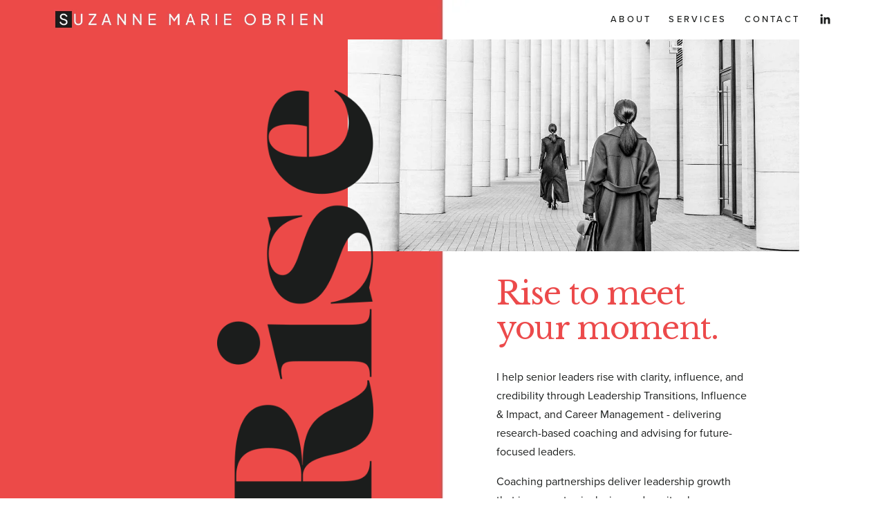

--- FILE ---
content_type: text/html;charset=utf-8
request_url: https://www.thesuzannemarie.com/
body_size: 30650
content:
<!doctype html>
<html xmlns:og="http://opengraphprotocol.org/schema/" xmlns:fb="http://www.facebook.com/2008/fbml" lang="en-US"  >
  <head>
    <meta http-equiv="X-UA-Compatible" content="IE=edge,chrome=1">
    <meta name="viewport" content="width=device-width, initial-scale=1">
    <!-- This is Squarespace. --><!-- thesuzanneobrien -->
<base href="">
<meta charset="utf-8" />
<title>Suzanne Marie OBrien / Rise</title>
<meta http-equiv="Accept-CH" content="Sec-CH-UA-Platform-Version, Sec-CH-UA-Model" /><link rel="icon" type="image/x-icon" href="https://images.squarespace-cdn.com/content/v1/6372a24e48149f775fe2223a/0aa807c6-718a-4dbd-93c7-36839a3ad4cf/favicon.ico"/>
<link rel="canonical" href="https://www.thesuzannemarie.com"/>
<meta property="og:site_name" content="Suzanne Marie OBrien / Rise"/>
<meta property="og:title" content="Suzanne Marie OBrien / Rise"/>
<meta property="og:url" content="https://www.thesuzannemarie.com"/>
<meta property="og:type" content="website"/>
<meta property="og:description" content="Research-based executive consulting and coaching that brings future-focused leaders and top-tier talent together. Based in Los Angeles, with a strong presence in tech, biotech, healthcare, finance, and social innovation, I specialize in helping executives build diverse leadership teams and supportin"/>
<meta property="og:image" content="http://static1.squarespace.com/static/6372a24e48149f775fe2223a/t/644c46d20b85ac74dced5d59/1682720468435/rise.png?format=1500w"/>
<meta property="og:image:width" content="861"/>
<meta property="og:image:height" content="447"/>
<meta itemprop="name" content="Suzanne Marie OBrien / Rise"/>
<meta itemprop="url" content="https://www.thesuzannemarie.com"/>
<meta itemprop="description" content="Research-based executive consulting and coaching that brings future-focused leaders and top-tier talent together. Based in Los Angeles, with a strong presence in tech, biotech, healthcare, finance, and social innovation, I specialize in helping executives build diverse leadership teams and supportin"/>
<meta itemprop="thumbnailUrl" content="http://static1.squarespace.com/static/6372a24e48149f775fe2223a/t/644c46d20b85ac74dced5d59/1682720468435/rise.png?format=1500w"/>
<link rel="image_src" href="http://static1.squarespace.com/static/6372a24e48149f775fe2223a/t/644c46d20b85ac74dced5d59/1682720468435/rise.png?format=1500w" />
<meta itemprop="image" content="http://static1.squarespace.com/static/6372a24e48149f775fe2223a/t/644c46d20b85ac74dced5d59/1682720468435/rise.png?format=1500w"/>
<meta name="twitter:title" content="Suzanne Marie OBrien / Rise"/>
<meta name="twitter:image" content="http://static1.squarespace.com/static/6372a24e48149f775fe2223a/t/644c46d20b85ac74dced5d59/1682720468435/rise.png?format=1500w"/>
<meta name="twitter:url" content="https://www.thesuzannemarie.com"/>
<meta name="twitter:card" content="summary"/>
<meta name="twitter:description" content="Research-based executive consulting and coaching that brings future-focused leaders and top-tier talent together. Based in Los Angeles, with a strong presence in tech, biotech, healthcare, finance, and social innovation, I specialize in helping executives build diverse leadership teams and supportin"/>
<meta name="description" content="Research-based executive consulting and coaching that brings future-focused 
leaders and top-tier talent together. Based in Los Angeles, with a strong 
presence in tech, biotech, healthcare, finance, and social innovation, I 
specialize in helping executives build diverse leadership teams and 
supporting exceptional candidates as they advance or transition their 
careers." />
<link rel="preconnect" href="https://images.squarespace-cdn.com">
<link rel="preconnect" href="https://use.typekit.net" crossorigin>
<link rel="preconnect" href="https://p.typekit.net" crossorigin>
<script type="text/javascript" src="//use.typekit.net/ik/[base64].js" async fetchpriority="high" onload="try{Typekit.load();}catch(e){} document.documentElement.classList.remove('wf-loading');"></script>
<script>document.documentElement.classList.add('wf-loading')</script>
<style>@keyframes fonts-loading { 0%, 99% { color: transparent; } } html.wf-loading * { animation: fonts-loading 3s; }</style>
<link rel="preconnect" href="https://fonts.gstatic.com" crossorigin>
<link rel="stylesheet" href="https://fonts.googleapis.com/css2?family=Libre+Baskerville:ital,wght@0,400;0,700;1,400"><script type="text/javascript" crossorigin="anonymous" defer="true" nomodule="nomodule" src="//assets.squarespace.com/@sqs/polyfiller/1.6/legacy.js"></script>
<script type="text/javascript" crossorigin="anonymous" defer="true" src="//assets.squarespace.com/@sqs/polyfiller/1.6/modern.js"></script>
<script type="text/javascript">SQUARESPACE_ROLLUPS = {};</script>
<script>(function(rollups, name) { if (!rollups[name]) { rollups[name] = {}; } rollups[name].js = ["//assets.squarespace.com/universal/scripts-compressed/extract-css-runtime-0ee3d7a227df350b-min.en-US.js"]; })(SQUARESPACE_ROLLUPS, 'squarespace-extract_css_runtime');</script>
<script crossorigin="anonymous" src="//assets.squarespace.com/universal/scripts-compressed/extract-css-runtime-0ee3d7a227df350b-min.en-US.js" defer ></script><script>(function(rollups, name) { if (!rollups[name]) { rollups[name] = {}; } rollups[name].js = ["//assets.squarespace.com/universal/scripts-compressed/extract-css-moment-js-vendor-6f2a1f6ec9a41489-min.en-US.js"]; })(SQUARESPACE_ROLLUPS, 'squarespace-extract_css_moment_js_vendor');</script>
<script crossorigin="anonymous" src="//assets.squarespace.com/universal/scripts-compressed/extract-css-moment-js-vendor-6f2a1f6ec9a41489-min.en-US.js" defer ></script><script>(function(rollups, name) { if (!rollups[name]) { rollups[name] = {}; } rollups[name].js = ["//assets.squarespace.com/universal/scripts-compressed/cldr-resource-pack-22ed584d99d9b83d-min.en-US.js"]; })(SQUARESPACE_ROLLUPS, 'squarespace-cldr_resource_pack');</script>
<script crossorigin="anonymous" src="//assets.squarespace.com/universal/scripts-compressed/cldr-resource-pack-22ed584d99d9b83d-min.en-US.js" defer ></script><script>(function(rollups, name) { if (!rollups[name]) { rollups[name] = {}; } rollups[name].js = ["//assets.squarespace.com/universal/scripts-compressed/common-vendors-stable-fbd854d40b0804b7-min.en-US.js"]; })(SQUARESPACE_ROLLUPS, 'squarespace-common_vendors_stable');</script>
<script crossorigin="anonymous" src="//assets.squarespace.com/universal/scripts-compressed/common-vendors-stable-fbd854d40b0804b7-min.en-US.js" defer ></script><script>(function(rollups, name) { if (!rollups[name]) { rollups[name] = {}; } rollups[name].js = ["//assets.squarespace.com/universal/scripts-compressed/common-vendors-7052b75402b03b15-min.en-US.js"]; })(SQUARESPACE_ROLLUPS, 'squarespace-common_vendors');</script>
<script crossorigin="anonymous" src="//assets.squarespace.com/universal/scripts-compressed/common-vendors-7052b75402b03b15-min.en-US.js" defer ></script><script>(function(rollups, name) { if (!rollups[name]) { rollups[name] = {}; } rollups[name].js = ["//assets.squarespace.com/universal/scripts-compressed/common-5090b37aa1adbfd1-min.en-US.js"]; })(SQUARESPACE_ROLLUPS, 'squarespace-common');</script>
<script crossorigin="anonymous" src="//assets.squarespace.com/universal/scripts-compressed/common-5090b37aa1adbfd1-min.en-US.js" defer ></script><script>(function(rollups, name) { if (!rollups[name]) { rollups[name] = {}; } rollups[name].js = ["//assets.squarespace.com/universal/scripts-compressed/performance-ad9e27deecfccdcd-min.en-US.js"]; })(SQUARESPACE_ROLLUPS, 'squarespace-performance');</script>
<script crossorigin="anonymous" src="//assets.squarespace.com/universal/scripts-compressed/performance-ad9e27deecfccdcd-min.en-US.js" defer ></script><script data-name="static-context">Static = window.Static || {}; Static.SQUARESPACE_CONTEXT = {"betaFeatureFlags":["marketing_automations","supports_versioned_template_assets","campaigns_discount_section_in_automations","modernized-pdp-m2-enabled","section-sdk-plp-list-view-atc-button-enabled","campaigns_new_image_layout_picker","marketing_landing_page","nested_categories","campaigns_merch_state","campaigns_discount_section_in_blasts","order_status_page_checkout_landing_enabled","campaigns_thumbnail_layout","member_areas_feature","enable_form_submission_trigger","campaigns_import_discounts","commerce-product-forms-rendering","new_stacked_index","i18n_beta_website_locales","override_block_styles","scripts_defer","contacts_and_campaigns_redesign"],"facebookAppId":"314192535267336","facebookApiVersion":"v6.0","rollups":{"squarespace-announcement-bar":{"js":"//assets.squarespace.com/universal/scripts-compressed/announcement-bar-cbedc76c6324797f-min.en-US.js"},"squarespace-audio-player":{"css":"//assets.squarespace.com/universal/styles-compressed/audio-player-b05f5197a871c566-min.en-US.css","js":"//assets.squarespace.com/universal/scripts-compressed/audio-player-da2700baaad04b07-min.en-US.js"},"squarespace-blog-collection-list":{"css":"//assets.squarespace.com/universal/styles-compressed/blog-collection-list-b4046463b72f34e2-min.en-US.css","js":"//assets.squarespace.com/universal/scripts-compressed/blog-collection-list-f78db80fc1cd6fce-min.en-US.js"},"squarespace-calendar-block-renderer":{"css":"//assets.squarespace.com/universal/styles-compressed/calendar-block-renderer-b72d08ba4421f5a0-min.en-US.css","js":"//assets.squarespace.com/universal/scripts-compressed/calendar-block-renderer-867a1d519964ab77-min.en-US.js"},"squarespace-chartjs-helpers":{"css":"//assets.squarespace.com/universal/styles-compressed/chartjs-helpers-96b256171ee039c1-min.en-US.css","js":"//assets.squarespace.com/universal/scripts-compressed/chartjs-helpers-4fd57f343946d08e-min.en-US.js"},"squarespace-comments":{"css":"//assets.squarespace.com/universal/styles-compressed/comments-621cedd89299c26d-min.en-US.css","js":"//assets.squarespace.com/universal/scripts-compressed/comments-cc444fae3fead46c-min.en-US.js"},"squarespace-custom-css-popup":{"css":"//assets.squarespace.com/universal/styles-compressed/custom-css-popup-2521e9fac704ef13-min.en-US.css","js":"//assets.squarespace.com/universal/scripts-compressed/custom-css-popup-a8c3b9321145de8d-min.en-US.js"},"squarespace-dialog":{"css":"//assets.squarespace.com/universal/styles-compressed/dialog-f9093f2d526b94df-min.en-US.css","js":"//assets.squarespace.com/universal/scripts-compressed/dialog-45f2a86bb0fad8dc-min.en-US.js"},"squarespace-events-collection":{"css":"//assets.squarespace.com/universal/styles-compressed/events-collection-b72d08ba4421f5a0-min.en-US.css","js":"//assets.squarespace.com/universal/scripts-compressed/events-collection-14cfd7ddff021d8b-min.en-US.js"},"squarespace-form-rendering-utils":{"js":"//assets.squarespace.com/universal/scripts-compressed/form-rendering-utils-2823e76ff925bfc2-min.en-US.js"},"squarespace-forms":{"css":"//assets.squarespace.com/universal/styles-compressed/forms-0afd3c6ac30bbab1-min.en-US.css","js":"//assets.squarespace.com/universal/scripts-compressed/forms-9b71770e3caa3dc7-min.en-US.js"},"squarespace-gallery-collection-list":{"css":"//assets.squarespace.com/universal/styles-compressed/gallery-collection-list-b4046463b72f34e2-min.en-US.css","js":"//assets.squarespace.com/universal/scripts-compressed/gallery-collection-list-07747667a3187b76-min.en-US.js"},"squarespace-image-zoom":{"css":"//assets.squarespace.com/universal/styles-compressed/image-zoom-b4046463b72f34e2-min.en-US.css","js":"//assets.squarespace.com/universal/scripts-compressed/image-zoom-60c18dc5f8f599ea-min.en-US.js"},"squarespace-pinterest":{"css":"//assets.squarespace.com/universal/styles-compressed/pinterest-b4046463b72f34e2-min.en-US.css","js":"//assets.squarespace.com/universal/scripts-compressed/pinterest-7d6f6ab4e8d3bd3f-min.en-US.js"},"squarespace-popup-overlay":{"css":"//assets.squarespace.com/universal/styles-compressed/popup-overlay-b742b752f5880972-min.en-US.css","js":"//assets.squarespace.com/universal/scripts-compressed/popup-overlay-2b60d0db5b93df47-min.en-US.js"},"squarespace-product-quick-view":{"css":"//assets.squarespace.com/universal/styles-compressed/product-quick-view-9548705e5cf7ee87-min.en-US.css","js":"//assets.squarespace.com/universal/scripts-compressed/product-quick-view-c0f1d4737121b851-min.en-US.js"},"squarespace-products-collection-item-v2":{"css":"//assets.squarespace.com/universal/styles-compressed/products-collection-item-v2-b4046463b72f34e2-min.en-US.css","js":"//assets.squarespace.com/universal/scripts-compressed/products-collection-item-v2-e3a3f101748fca6e-min.en-US.js"},"squarespace-products-collection-list-v2":{"css":"//assets.squarespace.com/universal/styles-compressed/products-collection-list-v2-b4046463b72f34e2-min.en-US.css","js":"//assets.squarespace.com/universal/scripts-compressed/products-collection-list-v2-eedc544f4cc56af4-min.en-US.js"},"squarespace-search-page":{"css":"//assets.squarespace.com/universal/styles-compressed/search-page-90a67fc09b9b32c6-min.en-US.css","js":"//assets.squarespace.com/universal/scripts-compressed/search-page-e64261438cc72da8-min.en-US.js"},"squarespace-search-preview":{"js":"//assets.squarespace.com/universal/scripts-compressed/search-preview-cd4d6b833e1e7e59-min.en-US.js"},"squarespace-simple-liking":{"css":"//assets.squarespace.com/universal/styles-compressed/simple-liking-701bf8bbc05ec6aa-min.en-US.css","js":"//assets.squarespace.com/universal/scripts-compressed/simple-liking-c63bf8989a1c119a-min.en-US.js"},"squarespace-social-buttons":{"css":"//assets.squarespace.com/universal/styles-compressed/social-buttons-95032e5fa98e47a5-min.en-US.css","js":"//assets.squarespace.com/universal/scripts-compressed/social-buttons-0839ae7d1715ddd3-min.en-US.js"},"squarespace-tourdates":{"css":"//assets.squarespace.com/universal/styles-compressed/tourdates-b4046463b72f34e2-min.en-US.css","js":"//assets.squarespace.com/universal/scripts-compressed/tourdates-3d0769ff3268f527-min.en-US.js"},"squarespace-website-overlays-manager":{"css":"//assets.squarespace.com/universal/styles-compressed/website-overlays-manager-07ea5a4e004e6710-min.en-US.css","js":"//assets.squarespace.com/universal/scripts-compressed/website-overlays-manager-532fc21fb15f0ba1-min.en-US.js"}},"pageType":2,"website":{"id":"6372a24e48149f775fe2223a","identifier":"thesuzanneobrien","websiteType":1,"contentModifiedOn":1749577052240,"cloneable":false,"hasBeenCloneable":false,"siteStatus":{},"language":"en-US","translationLocale":"en-US","formattingLocale":"en-US","timeZone":"America/Los_Angeles","machineTimeZoneOffset":-28800000,"timeZoneOffset":-28800000,"timeZoneAbbr":"PST","siteTitle":"Suzanne Marie OBrien / Rise","fullSiteTitle":"Suzanne Marie OBrien / Rise","logoImageId":"652e01d35645e1627d556a92","shareButtonOptions":{"8":true,"7":true,"1":true,"6":true,"2":true,"3":true,"4":true},"logoImageUrl":"//images.squarespace-cdn.com/content/v1/6372a24e48149f775fe2223a/d2cac72a-be4a-4ce1-9bc2-e75f7272fb61/LOGO_new.jpg","authenticUrl":"https://www.thesuzannemarie.com","internalUrl":"https://thesuzanneobrien.squarespace.com","baseUrl":"https://www.thesuzannemarie.com","primaryDomain":"www.thesuzannemarie.com","sslSetting":3,"isHstsEnabled":true,"socialAccounts":[{"serviceId":65,"screenname":"LinkedIn","addedOn":1668721207982,"profileUrl":"https://www.linkedin.com/in/thesuzanneobrien/","iconEnabled":true,"serviceName":"linkedin-unauth"}],"typekitId":"","statsMigrated":false,"imageMetadataProcessingEnabled":false,"screenshotId":"6c3fb62810c8111bb823b22338976b28c917095992ec7bc069ae717cec270711","captchaSettings":{"enabledForDonations":false},"showOwnerLogin":false},"websiteSettings":{"id":"6372a24e48149f775fe2223d","websiteId":"6372a24e48149f775fe2223a","subjects":[],"country":"US","state":"CA","simpleLikingEnabled":true,"mobileInfoBarSettings":{"isContactEmailEnabled":false,"isContactPhoneNumberEnabled":false,"isLocationEnabled":false,"isBusinessHoursEnabled":false},"commentLikesAllowed":true,"commentAnonAllowed":true,"commentThreaded":true,"commentApprovalRequired":false,"commentAvatarsOn":true,"commentSortType":2,"commentFlagThreshold":0,"commentFlagsAllowed":true,"commentEnableByDefault":true,"commentDisableAfterDaysDefault":0,"disqusShortname":"","commentsEnabled":false,"storeSettings":{"returnPolicy":null,"termsOfService":null,"privacyPolicy":null,"expressCheckout":false,"continueShoppingLinkUrl":"/","useLightCart":false,"showNoteField":false,"shippingCountryDefaultValue":"US","billToShippingDefaultValue":false,"showShippingPhoneNumber":true,"isShippingPhoneRequired":false,"showBillingPhoneNumber":true,"isBillingPhoneRequired":false,"currenciesSupported":["USD","CAD","GBP","AUD","EUR","CHF","NOK","SEK","DKK","NZD","SGD","MXN","HKD","CZK","ILS","MYR","RUB","PHP","PLN","THB","BRL","ARS","COP","IDR","INR","JPY","ZAR"],"defaultCurrency":"USD","selectedCurrency":"USD","measurementStandard":1,"showCustomCheckoutForm":false,"checkoutPageMarketingOptInEnabled":true,"enableMailingListOptInByDefault":false,"sameAsRetailLocation":false,"merchandisingSettings":{"scarcityEnabledOnProductItems":false,"scarcityEnabledOnProductBlocks":false,"scarcityMessageType":"DEFAULT_SCARCITY_MESSAGE","scarcityThreshold":10,"multipleQuantityAllowedForServices":true,"restockNotificationsEnabled":false,"restockNotificationsSuccessText":"","restockNotificationsMailingListSignUpEnabled":false,"relatedProductsEnabled":false,"relatedProductsOrdering":"random","soldOutVariantsDropdownDisabled":false,"productComposerOptedIn":false,"productComposerABTestOptedOut":false,"productReviewsEnabled":false},"minimumOrderSubtotalEnabled":false,"minimumOrderSubtotal":{"currency":"USD","value":"0.00"},"addToCartConfirmationType":2,"isLive":false,"multipleQuantityAllowedForServices":true},"useEscapeKeyToLogin":false,"ssBadgeType":1,"ssBadgePosition":4,"ssBadgeVisibility":1,"ssBadgeDevices":1,"pinterestOverlayOptions":{"mode":"disabled"},"userAccountsSettings":{"loginAllowed":false,"signupAllowed":false}},"cookieSettings":{"isCookieBannerEnabled":false,"isRestrictiveCookiePolicyEnabled":false,"cookieBannerText":"","cookieBannerTheme":"","cookieBannerVariant":"","cookieBannerPosition":"","cookieBannerCtaVariant":"","cookieBannerCtaText":"","cookieBannerAcceptType":"OPT_IN","cookieBannerOptOutCtaText":"","cookieBannerHasOptOut":false,"cookieBannerHasManageCookies":true,"cookieBannerManageCookiesLabel":"","cookieBannerSavedPreferencesText":"","cookieBannerSavedPreferencesLayout":"PILL"},"websiteCloneable":false,"collection":{"title":"Rise","id":"6372a2b6c00faa33990e3340","fullUrl":"/","type":10,"permissionType":1},"subscribed":false,"appDomain":"squarespace.com","templateTweakable":true,"tweakJSON":{"form-use-theme-colors":"false","header-logo-height":"30px","header-mobile-logo-max-height":"20px","header-vert-padding":"1vw","header-width":"Full","maxPageWidth":"2000px","mobile-header-vert-padding":"6vw","pagePadding":"6vw","tweak-blog-alternating-side-by-side-image-aspect-ratio":"1:1 Square","tweak-blog-alternating-side-by-side-image-spacing":"3%","tweak-blog-alternating-side-by-side-meta-spacing":"21px","tweak-blog-alternating-side-by-side-primary-meta":"Categories","tweak-blog-alternating-side-by-side-read-more-spacing":"20px","tweak-blog-alternating-side-by-side-secondary-meta":"Author","tweak-blog-basic-grid-columns":"3","tweak-blog-basic-grid-image-aspect-ratio":"3:2 Standard","tweak-blog-basic-grid-image-spacing":"24px","tweak-blog-basic-grid-meta-spacing":"28px","tweak-blog-basic-grid-primary-meta":"Categories","tweak-blog-basic-grid-read-more-spacing":"34px","tweak-blog-basic-grid-secondary-meta":"Author","tweak-blog-item-custom-width":"75","tweak-blog-item-show-author-profile":"true","tweak-blog-item-width":"Medium","tweak-blog-masonry-columns":"3","tweak-blog-masonry-horizontal-spacing":"30px","tweak-blog-masonry-image-spacing":"16px","tweak-blog-masonry-meta-spacing":"20px","tweak-blog-masonry-primary-meta":"Categories","tweak-blog-masonry-read-more-spacing":"14px","tweak-blog-masonry-secondary-meta":"Author","tweak-blog-masonry-vertical-spacing":"30px","tweak-blog-side-by-side-image-aspect-ratio":"1:1 Square","tweak-blog-side-by-side-image-spacing":"6%","tweak-blog-side-by-side-meta-spacing":"20px","tweak-blog-side-by-side-primary-meta":"Categories","tweak-blog-side-by-side-read-more-spacing":"20px","tweak-blog-side-by-side-secondary-meta":"Date","tweak-blog-single-column-image-spacing":"50px","tweak-blog-single-column-meta-spacing":"30px","tweak-blog-single-column-primary-meta":"Categories","tweak-blog-single-column-read-more-spacing":"30px","tweak-blog-single-column-secondary-meta":"Date","tweak-events-stacked-show-thumbnails":"true","tweak-events-stacked-thumbnail-size":"3:2 Standard","tweak-fixed-header":"false","tweak-fixed-header-style":"Basic","tweak-global-animations-animation-curve":"ease","tweak-global-animations-animation-delay":"0.6s","tweak-global-animations-animation-duration":"0.65s","tweak-global-animations-animation-style":"fade","tweak-global-animations-animation-type":"scale","tweak-global-animations-complexity-level":"detailed","tweak-global-animations-enabled":"true","tweak-portfolio-grid-basic-custom-height":"50","tweak-portfolio-grid-overlay-custom-height":"50","tweak-portfolio-hover-follow-acceleration":"10%","tweak-portfolio-hover-follow-animation-duration":"Medium","tweak-portfolio-hover-follow-animation-type":"Fade","tweak-portfolio-hover-follow-delimiter":"Forward Slash","tweak-portfolio-hover-follow-front":"false","tweak-portfolio-hover-follow-layout":"Inline","tweak-portfolio-hover-follow-size":"75","tweak-portfolio-hover-follow-text-spacing-x":"1.5","tweak-portfolio-hover-follow-text-spacing-y":"1.5","tweak-portfolio-hover-static-animation-duration":"Medium","tweak-portfolio-hover-static-animation-type":"Scale Up","tweak-portfolio-hover-static-delimiter":"Forward Slash","tweak-portfolio-hover-static-front":"false","tweak-portfolio-hover-static-layout":"Stacked","tweak-portfolio-hover-static-size":"75","tweak-portfolio-hover-static-text-spacing-x":"1.5","tweak-portfolio-hover-static-text-spacing-y":"1.5","tweak-portfolio-index-background-animation-duration":"Medium","tweak-portfolio-index-background-animation-type":"Fade","tweak-portfolio-index-background-custom-height":"50","tweak-portfolio-index-background-delimiter":"None","tweak-portfolio-index-background-height":"Large","tweak-portfolio-index-background-horizontal-alignment":"Center","tweak-portfolio-index-background-link-format":"Stacked","tweak-portfolio-index-background-persist":"false","tweak-portfolio-index-background-vertical-alignment":"Middle","tweak-portfolio-index-background-width":"Full","tweak-product-basic-item-click-action":"None","tweak-product-basic-item-gallery-aspect-ratio":"3:4 Three-Four (Vertical)","tweak-product-basic-item-gallery-design":"Slideshow","tweak-product-basic-item-gallery-width":"50%","tweak-product-basic-item-hover-action":"None","tweak-product-basic-item-image-spacing":"2vw","tweak-product-basic-item-image-zoom-factor":"2","tweak-product-basic-item-product-variant-display":"Dropdown","tweak-product-basic-item-thumbnail-placement":"Side","tweak-product-basic-item-variant-picker-layout":"Dropdowns","tweak-products-add-to-cart-button":"false","tweak-products-columns":"2","tweak-products-gutter-column":"2vw","tweak-products-gutter-row":"2vw","tweak-products-header-text-alignment":"Middle","tweak-products-image-aspect-ratio":"2:3 Standard (Vertical)","tweak-products-image-text-spacing":"0.5vw","tweak-products-mobile-columns":"1","tweak-products-text-alignment":"Left","tweak-products-width":"Full","tweak-transparent-header":"true"},"templateId":"5c5a519771c10ba3470d8101","templateVersion":"7.1","pageFeatures":[1,2,4],"gmRenderKey":"QUl6YVN5Q0JUUk9xNkx1dkZfSUUxcjQ2LVQ0QWVUU1YtMGQ3bXk4","templateScriptsRootUrl":"https://static1.squarespace.com/static/vta/5c5a519771c10ba3470d8101/scripts/","impersonatedSession":false,"tzData":{"zones":[[-480,"US","P%sT",null]],"rules":{"US":[[1967,2006,null,"Oct","lastSun","2:00","0","S"],[1987,2006,null,"Apr","Sun>=1","2:00","1:00","D"],[2007,"max",null,"Mar","Sun>=8","2:00","1:00","D"],[2007,"max",null,"Nov","Sun>=1","2:00","0","S"]]}},"showAnnouncementBar":false,"recaptchaEnterpriseContext":{"recaptchaEnterpriseSiteKey":"6LdDFQwjAAAAAPigEvvPgEVbb7QBm-TkVJdDTlAv"},"i18nContext":{"timeZoneData":{"id":"America/Los_Angeles","name":"Pacific Time"}},"env":"PRODUCTION","visitorFormContext":{"formFieldFormats":{"initialNameOrder":"GIVEN_FIRST","initialAddressFormat":{"id":0,"type":"ADDRESS","country":"US","labelLocale":"en","fields":[{"type":"FIELD","label":"Address Line 1","identifier":"Line1","length":0,"required":true,"metadata":{"autocomplete":"address-line1"}},{"type":"SEPARATOR","label":"\n","identifier":"Newline","length":0,"required":false,"metadata":{}},{"type":"FIELD","label":"Address Line 2","identifier":"Line2","length":0,"required":false,"metadata":{"autocomplete":"address-line2"}},{"type":"SEPARATOR","label":"\n","identifier":"Newline","length":0,"required":false,"metadata":{}},{"type":"FIELD","label":"City","identifier":"City","length":0,"required":true,"metadata":{"autocomplete":"address-level2"}},{"type":"SEPARATOR","label":",","identifier":"Comma","length":0,"required":false,"metadata":{}},{"type":"SEPARATOR","label":" ","identifier":"Space","length":0,"required":false,"metadata":{}},{"type":"FIELD","label":"State","identifier":"State","length":0,"required":true,"metadata":{"autocomplete":"address-level1"}},{"type":"SEPARATOR","label":" ","identifier":"Space","length":0,"required":false,"metadata":{}},{"type":"FIELD","label":"ZIP Code","identifier":"Zip","length":0,"required":true,"metadata":{"autocomplete":"postal-code"}}]},"countries":[{"name":"Afghanistan","code":"AF","phoneCode":"+93"},{"name":"\u00C5land Islands","code":"AX","phoneCode":"+358"},{"name":"Albania","code":"AL","phoneCode":"+355"},{"name":"Algeria","code":"DZ","phoneCode":"+213"},{"name":"American Samoa","code":"AS","phoneCode":"+1"},{"name":"Andorra","code":"AD","phoneCode":"+376"},{"name":"Angola","code":"AO","phoneCode":"+244"},{"name":"Anguilla","code":"AI","phoneCode":"+1"},{"name":"Antigua & Barbuda","code":"AG","phoneCode":"+1"},{"name":"Argentina","code":"AR","phoneCode":"+54"},{"name":"Armenia","code":"AM","phoneCode":"+374"},{"name":"Aruba","code":"AW","phoneCode":"+297"},{"name":"Ascension Island","code":"AC","phoneCode":"+247"},{"name":"Australia","code":"AU","phoneCode":"+61"},{"name":"Austria","code":"AT","phoneCode":"+43"},{"name":"Azerbaijan","code":"AZ","phoneCode":"+994"},{"name":"Bahamas","code":"BS","phoneCode":"+1"},{"name":"Bahrain","code":"BH","phoneCode":"+973"},{"name":"Bangladesh","code":"BD","phoneCode":"+880"},{"name":"Barbados","code":"BB","phoneCode":"+1"},{"name":"Belarus","code":"BY","phoneCode":"+375"},{"name":"Belgium","code":"BE","phoneCode":"+32"},{"name":"Belize","code":"BZ","phoneCode":"+501"},{"name":"Benin","code":"BJ","phoneCode":"+229"},{"name":"Bermuda","code":"BM","phoneCode":"+1"},{"name":"Bhutan","code":"BT","phoneCode":"+975"},{"name":"Bolivia","code":"BO","phoneCode":"+591"},{"name":"Bosnia & Herzegovina","code":"BA","phoneCode":"+387"},{"name":"Botswana","code":"BW","phoneCode":"+267"},{"name":"Brazil","code":"BR","phoneCode":"+55"},{"name":"British Indian Ocean Territory","code":"IO","phoneCode":"+246"},{"name":"British Virgin Islands","code":"VG","phoneCode":"+1"},{"name":"Brunei","code":"BN","phoneCode":"+673"},{"name":"Bulgaria","code":"BG","phoneCode":"+359"},{"name":"Burkina Faso","code":"BF","phoneCode":"+226"},{"name":"Burundi","code":"BI","phoneCode":"+257"},{"name":"Cambodia","code":"KH","phoneCode":"+855"},{"name":"Cameroon","code":"CM","phoneCode":"+237"},{"name":"Canada","code":"CA","phoneCode":"+1"},{"name":"Cape Verde","code":"CV","phoneCode":"+238"},{"name":"Caribbean Netherlands","code":"BQ","phoneCode":"+599"},{"name":"Cayman Islands","code":"KY","phoneCode":"+1"},{"name":"Central African Republic","code":"CF","phoneCode":"+236"},{"name":"Chad","code":"TD","phoneCode":"+235"},{"name":"Chile","code":"CL","phoneCode":"+56"},{"name":"China","code":"CN","phoneCode":"+86"},{"name":"Christmas Island","code":"CX","phoneCode":"+61"},{"name":"Cocos (Keeling) Islands","code":"CC","phoneCode":"+61"},{"name":"Colombia","code":"CO","phoneCode":"+57"},{"name":"Comoros","code":"KM","phoneCode":"+269"},{"name":"Congo - Brazzaville","code":"CG","phoneCode":"+242"},{"name":"Congo - Kinshasa","code":"CD","phoneCode":"+243"},{"name":"Cook Islands","code":"CK","phoneCode":"+682"},{"name":"Costa Rica","code":"CR","phoneCode":"+506"},{"name":"C\u00F4te d\u2019Ivoire","code":"CI","phoneCode":"+225"},{"name":"Croatia","code":"HR","phoneCode":"+385"},{"name":"Cuba","code":"CU","phoneCode":"+53"},{"name":"Cura\u00E7ao","code":"CW","phoneCode":"+599"},{"name":"Cyprus","code":"CY","phoneCode":"+357"},{"name":"Czechia","code":"CZ","phoneCode":"+420"},{"name":"Denmark","code":"DK","phoneCode":"+45"},{"name":"Djibouti","code":"DJ","phoneCode":"+253"},{"name":"Dominica","code":"DM","phoneCode":"+1"},{"name":"Dominican Republic","code":"DO","phoneCode":"+1"},{"name":"Ecuador","code":"EC","phoneCode":"+593"},{"name":"Egypt","code":"EG","phoneCode":"+20"},{"name":"El Salvador","code":"SV","phoneCode":"+503"},{"name":"Equatorial Guinea","code":"GQ","phoneCode":"+240"},{"name":"Eritrea","code":"ER","phoneCode":"+291"},{"name":"Estonia","code":"EE","phoneCode":"+372"},{"name":"Eswatini","code":"SZ","phoneCode":"+268"},{"name":"Ethiopia","code":"ET","phoneCode":"+251"},{"name":"Falkland Islands","code":"FK","phoneCode":"+500"},{"name":"Faroe Islands","code":"FO","phoneCode":"+298"},{"name":"Fiji","code":"FJ","phoneCode":"+679"},{"name":"Finland","code":"FI","phoneCode":"+358"},{"name":"France","code":"FR","phoneCode":"+33"},{"name":"French Guiana","code":"GF","phoneCode":"+594"},{"name":"French Polynesia","code":"PF","phoneCode":"+689"},{"name":"Gabon","code":"GA","phoneCode":"+241"},{"name":"Gambia","code":"GM","phoneCode":"+220"},{"name":"Georgia","code":"GE","phoneCode":"+995"},{"name":"Germany","code":"DE","phoneCode":"+49"},{"name":"Ghana","code":"GH","phoneCode":"+233"},{"name":"Gibraltar","code":"GI","phoneCode":"+350"},{"name":"Greece","code":"GR","phoneCode":"+30"},{"name":"Greenland","code":"GL","phoneCode":"+299"},{"name":"Grenada","code":"GD","phoneCode":"+1"},{"name":"Guadeloupe","code":"GP","phoneCode":"+590"},{"name":"Guam","code":"GU","phoneCode":"+1"},{"name":"Guatemala","code":"GT","phoneCode":"+502"},{"name":"Guernsey","code":"GG","phoneCode":"+44"},{"name":"Guinea","code":"GN","phoneCode":"+224"},{"name":"Guinea-Bissau","code":"GW","phoneCode":"+245"},{"name":"Guyana","code":"GY","phoneCode":"+592"},{"name":"Haiti","code":"HT","phoneCode":"+509"},{"name":"Honduras","code":"HN","phoneCode":"+504"},{"name":"Hong Kong SAR China","code":"HK","phoneCode":"+852"},{"name":"Hungary","code":"HU","phoneCode":"+36"},{"name":"Iceland","code":"IS","phoneCode":"+354"},{"name":"India","code":"IN","phoneCode":"+91"},{"name":"Indonesia","code":"ID","phoneCode":"+62"},{"name":"Iran","code":"IR","phoneCode":"+98"},{"name":"Iraq","code":"IQ","phoneCode":"+964"},{"name":"Ireland","code":"IE","phoneCode":"+353"},{"name":"Isle of Man","code":"IM","phoneCode":"+44"},{"name":"Israel","code":"IL","phoneCode":"+972"},{"name":"Italy","code":"IT","phoneCode":"+39"},{"name":"Jamaica","code":"JM","phoneCode":"+1"},{"name":"Japan","code":"JP","phoneCode":"+81"},{"name":"Jersey","code":"JE","phoneCode":"+44"},{"name":"Jordan","code":"JO","phoneCode":"+962"},{"name":"Kazakhstan","code":"KZ","phoneCode":"+7"},{"name":"Kenya","code":"KE","phoneCode":"+254"},{"name":"Kiribati","code":"KI","phoneCode":"+686"},{"name":"Kosovo","code":"XK","phoneCode":"+383"},{"name":"Kuwait","code":"KW","phoneCode":"+965"},{"name":"Kyrgyzstan","code":"KG","phoneCode":"+996"},{"name":"Laos","code":"LA","phoneCode":"+856"},{"name":"Latvia","code":"LV","phoneCode":"+371"},{"name":"Lebanon","code":"LB","phoneCode":"+961"},{"name":"Lesotho","code":"LS","phoneCode":"+266"},{"name":"Liberia","code":"LR","phoneCode":"+231"},{"name":"Libya","code":"LY","phoneCode":"+218"},{"name":"Liechtenstein","code":"LI","phoneCode":"+423"},{"name":"Lithuania","code":"LT","phoneCode":"+370"},{"name":"Luxembourg","code":"LU","phoneCode":"+352"},{"name":"Macao SAR China","code":"MO","phoneCode":"+853"},{"name":"Madagascar","code":"MG","phoneCode":"+261"},{"name":"Malawi","code":"MW","phoneCode":"+265"},{"name":"Malaysia","code":"MY","phoneCode":"+60"},{"name":"Maldives","code":"MV","phoneCode":"+960"},{"name":"Mali","code":"ML","phoneCode":"+223"},{"name":"Malta","code":"MT","phoneCode":"+356"},{"name":"Marshall Islands","code":"MH","phoneCode":"+692"},{"name":"Martinique","code":"MQ","phoneCode":"+596"},{"name":"Mauritania","code":"MR","phoneCode":"+222"},{"name":"Mauritius","code":"MU","phoneCode":"+230"},{"name":"Mayotte","code":"YT","phoneCode":"+262"},{"name":"Mexico","code":"MX","phoneCode":"+52"},{"name":"Micronesia","code":"FM","phoneCode":"+691"},{"name":"Moldova","code":"MD","phoneCode":"+373"},{"name":"Monaco","code":"MC","phoneCode":"+377"},{"name":"Mongolia","code":"MN","phoneCode":"+976"},{"name":"Montenegro","code":"ME","phoneCode":"+382"},{"name":"Montserrat","code":"MS","phoneCode":"+1"},{"name":"Morocco","code":"MA","phoneCode":"+212"},{"name":"Mozambique","code":"MZ","phoneCode":"+258"},{"name":"Myanmar (Burma)","code":"MM","phoneCode":"+95"},{"name":"Namibia","code":"NA","phoneCode":"+264"},{"name":"Nauru","code":"NR","phoneCode":"+674"},{"name":"Nepal","code":"NP","phoneCode":"+977"},{"name":"Netherlands","code":"NL","phoneCode":"+31"},{"name":"New Caledonia","code":"NC","phoneCode":"+687"},{"name":"New Zealand","code":"NZ","phoneCode":"+64"},{"name":"Nicaragua","code":"NI","phoneCode":"+505"},{"name":"Niger","code":"NE","phoneCode":"+227"},{"name":"Nigeria","code":"NG","phoneCode":"+234"},{"name":"Niue","code":"NU","phoneCode":"+683"},{"name":"Norfolk Island","code":"NF","phoneCode":"+672"},{"name":"Northern Mariana Islands","code":"MP","phoneCode":"+1"},{"name":"North Korea","code":"KP","phoneCode":"+850"},{"name":"North Macedonia","code":"MK","phoneCode":"+389"},{"name":"Norway","code":"NO","phoneCode":"+47"},{"name":"Oman","code":"OM","phoneCode":"+968"},{"name":"Pakistan","code":"PK","phoneCode":"+92"},{"name":"Palau","code":"PW","phoneCode":"+680"},{"name":"Palestinian Territories","code":"PS","phoneCode":"+970"},{"name":"Panama","code":"PA","phoneCode":"+507"},{"name":"Papua New Guinea","code":"PG","phoneCode":"+675"},{"name":"Paraguay","code":"PY","phoneCode":"+595"},{"name":"Peru","code":"PE","phoneCode":"+51"},{"name":"Philippines","code":"PH","phoneCode":"+63"},{"name":"Poland","code":"PL","phoneCode":"+48"},{"name":"Portugal","code":"PT","phoneCode":"+351"},{"name":"Puerto Rico","code":"PR","phoneCode":"+1"},{"name":"Qatar","code":"QA","phoneCode":"+974"},{"name":"R\u00E9union","code":"RE","phoneCode":"+262"},{"name":"Romania","code":"RO","phoneCode":"+40"},{"name":"Russia","code":"RU","phoneCode":"+7"},{"name":"Rwanda","code":"RW","phoneCode":"+250"},{"name":"Samoa","code":"WS","phoneCode":"+685"},{"name":"San Marino","code":"SM","phoneCode":"+378"},{"name":"S\u00E3o Tom\u00E9 & Pr\u00EDncipe","code":"ST","phoneCode":"+239"},{"name":"Saudi Arabia","code":"SA","phoneCode":"+966"},{"name":"Senegal","code":"SN","phoneCode":"+221"},{"name":"Serbia","code":"RS","phoneCode":"+381"},{"name":"Seychelles","code":"SC","phoneCode":"+248"},{"name":"Sierra Leone","code":"SL","phoneCode":"+232"},{"name":"Singapore","code":"SG","phoneCode":"+65"},{"name":"Sint Maarten","code":"SX","phoneCode":"+1"},{"name":"Slovakia","code":"SK","phoneCode":"+421"},{"name":"Slovenia","code":"SI","phoneCode":"+386"},{"name":"Solomon Islands","code":"SB","phoneCode":"+677"},{"name":"Somalia","code":"SO","phoneCode":"+252"},{"name":"South Africa","code":"ZA","phoneCode":"+27"},{"name":"South Korea","code":"KR","phoneCode":"+82"},{"name":"South Sudan","code":"SS","phoneCode":"+211"},{"name":"Spain","code":"ES","phoneCode":"+34"},{"name":"Sri Lanka","code":"LK","phoneCode":"+94"},{"name":"St. Barth\u00E9lemy","code":"BL","phoneCode":"+590"},{"name":"St. Helena","code":"SH","phoneCode":"+290"},{"name":"St. Kitts & Nevis","code":"KN","phoneCode":"+1"},{"name":"St. Lucia","code":"LC","phoneCode":"+1"},{"name":"St. Martin","code":"MF","phoneCode":"+590"},{"name":"St. Pierre & Miquelon","code":"PM","phoneCode":"+508"},{"name":"St. Vincent & Grenadines","code":"VC","phoneCode":"+1"},{"name":"Sudan","code":"SD","phoneCode":"+249"},{"name":"Suriname","code":"SR","phoneCode":"+597"},{"name":"Svalbard & Jan Mayen","code":"SJ","phoneCode":"+47"},{"name":"Sweden","code":"SE","phoneCode":"+46"},{"name":"Switzerland","code":"CH","phoneCode":"+41"},{"name":"Syria","code":"SY","phoneCode":"+963"},{"name":"Taiwan","code":"TW","phoneCode":"+886"},{"name":"Tajikistan","code":"TJ","phoneCode":"+992"},{"name":"Tanzania","code":"TZ","phoneCode":"+255"},{"name":"Thailand","code":"TH","phoneCode":"+66"},{"name":"Timor-Leste","code":"TL","phoneCode":"+670"},{"name":"Togo","code":"TG","phoneCode":"+228"},{"name":"Tokelau","code":"TK","phoneCode":"+690"},{"name":"Tonga","code":"TO","phoneCode":"+676"},{"name":"Trinidad & Tobago","code":"TT","phoneCode":"+1"},{"name":"Tristan da Cunha","code":"TA","phoneCode":"+290"},{"name":"Tunisia","code":"TN","phoneCode":"+216"},{"name":"T\u00FCrkiye","code":"TR","phoneCode":"+90"},{"name":"Turkmenistan","code":"TM","phoneCode":"+993"},{"name":"Turks & Caicos Islands","code":"TC","phoneCode":"+1"},{"name":"Tuvalu","code":"TV","phoneCode":"+688"},{"name":"U.S. Virgin Islands","code":"VI","phoneCode":"+1"},{"name":"Uganda","code":"UG","phoneCode":"+256"},{"name":"Ukraine","code":"UA","phoneCode":"+380"},{"name":"United Arab Emirates","code":"AE","phoneCode":"+971"},{"name":"United Kingdom","code":"GB","phoneCode":"+44"},{"name":"United States","code":"US","phoneCode":"+1"},{"name":"Uruguay","code":"UY","phoneCode":"+598"},{"name":"Uzbekistan","code":"UZ","phoneCode":"+998"},{"name":"Vanuatu","code":"VU","phoneCode":"+678"},{"name":"Vatican City","code":"VA","phoneCode":"+39"},{"name":"Venezuela","code":"VE","phoneCode":"+58"},{"name":"Vietnam","code":"VN","phoneCode":"+84"},{"name":"Wallis & Futuna","code":"WF","phoneCode":"+681"},{"name":"Western Sahara","code":"EH","phoneCode":"+212"},{"name":"Yemen","code":"YE","phoneCode":"+967"},{"name":"Zambia","code":"ZM","phoneCode":"+260"},{"name":"Zimbabwe","code":"ZW","phoneCode":"+263"}],"initialPhoneFormat":{"id":0,"type":"PHONE_NUMBER","country":"US","labelLocale":"en-US","fields":[{"type":"SEPARATOR","label":"(","identifier":"LeftParen","length":0,"required":false,"metadata":{}},{"type":"FIELD","label":"1","identifier":"1","length":3,"required":false,"metadata":{}},{"type":"SEPARATOR","label":")","identifier":"RightParen","length":0,"required":false,"metadata":{}},{"type":"SEPARATOR","label":" ","identifier":"Space","length":0,"required":false,"metadata":{}},{"type":"FIELD","label":"2","identifier":"2","length":3,"required":false,"metadata":{}},{"type":"SEPARATOR","label":"-","identifier":"Dash","length":0,"required":false,"metadata":{}},{"type":"FIELD","label":"3","identifier":"3","length":14,"required":false,"metadata":{}}]}},"localizedStrings":{"validation":{"noValidSelection":"A valid selection must be made.","invalidUrl":"Must be a valid URL.","stringTooLong":"Value should have a length no longer than {0}.","containsInvalidKey":"{0} contains an invalid key.","invalidTwitterUsername":"Must be a valid Twitter username.","valueOutsideRange":"Value must be in the range {0} to {1}.","invalidPassword":"Passwords should not contain whitespace.","missingRequiredSubfields":"{0} is missing required subfields: {1}","invalidCurrency":"Currency value should be formatted like 1234 or 123.99.","invalidMapSize":"Value should contain exactly {0} elements.","subfieldsRequired":"All fields in {0} are required.","formSubmissionFailed":"Form submission failed. Review the following information: {0}.","invalidCountryCode":"Country code should have an optional plus and up to 4 digits.","invalidDate":"This is not a real date.","required":"{0} is required.","invalidStringLength":"Value should be {0} characters long.","invalidEmail":"Email addresses should follow the format user@domain.com.","invalidListLength":"Value should be {0} elements long.","allEmpty":"Please fill out at least one form field.","missingRequiredQuestion":"Missing a required question.","invalidQuestion":"Contained an invalid question.","captchaFailure":"Captcha validation failed. Please try again.","stringTooShort":"Value should have a length of at least {0}.","invalid":"{0} is not valid.","formErrors":"Form Errors","containsInvalidValue":"{0} contains an invalid value.","invalidUnsignedNumber":"Numbers must contain only digits and no other characters.","invalidName":"Valid names contain only letters, numbers, spaces, ', or - characters."},"submit":"Submit","status":{"title":"{@} Block","learnMore":"Learn more"},"name":{"firstName":"First Name","lastName":"Last Name"},"lightbox":{"openForm":"Open Form"},"likert":{"agree":"Agree","stronglyDisagree":"Strongly Disagree","disagree":"Disagree","stronglyAgree":"Strongly Agree","neutral":"Neutral"},"time":{"am":"AM","second":"Second","pm":"PM","minute":"Minute","amPm":"AM/PM","hour":"Hour"},"notFound":"Form not found.","date":{"yyyy":"YYYY","year":"Year","mm":"MM","day":"Day","month":"Month","dd":"DD"},"phone":{"country":"Country","number":"Number","prefix":"Prefix","areaCode":"Area Code","line":"Line"},"submitError":"Unable to submit form. Please try again later.","address":{"stateProvince":"State/Province","country":"Country","zipPostalCode":"Zip/Postal Code","address2":"Address 2","address1":"Address 1","city":"City"},"email":{"signUp":"Sign up for news and updates"},"cannotSubmitDemoForm":"This is a demo form and cannot be submitted.","required":"(required)","invalidData":"Invalid form data."}}};</script><link rel="stylesheet" type="text/css" href="https://definitions.sqspcdn.com/website-component-definition/static-assets/website.components.button/668afe2c-fc1a-4ceb-9914-0a68dd05ac47_264/website.components.button.styles.css"/><script defer src="https://definitions.sqspcdn.com/website-component-definition/static-assets/website.components.button/668afe2c-fc1a-4ceb-9914-0a68dd05ac47_264/8830.js"></script><script defer src="https://definitions.sqspcdn.com/website-component-definition/static-assets/website.components.button/668afe2c-fc1a-4ceb-9914-0a68dd05ac47_264/block-animation-preview-manager.js"></script><script defer src="https://definitions.sqspcdn.com/website-component-definition/static-assets/website.components.button/668afe2c-fc1a-4ceb-9914-0a68dd05ac47_264/website.components.button.visitor.js"></script><script defer src="https://definitions.sqspcdn.com/website-component-definition/static-assets/website.components.button/668afe2c-fc1a-4ceb-9914-0a68dd05ac47_264/3196.js"></script><script defer src="https://definitions.sqspcdn.com/website-component-definition/static-assets/website.components.button/668afe2c-fc1a-4ceb-9914-0a68dd05ac47_264/trigger-animation-runtime.js"></script><script type="application/ld+json">{"url":"https://www.thesuzannemarie.com","name":"Suzanne Marie OBrien / Rise","image":"//images.squarespace-cdn.com/content/v1/6372a24e48149f775fe2223a/d2cac72a-be4a-4ce1-9bc2-e75f7272fb61/LOGO_new.jpg","@context":"http://schema.org","@type":"WebSite"}</script><link rel="stylesheet" type="text/css" href="https://static1.squarespace.com/static/versioned-site-css/6372a24e48149f775fe2223a/47/5c5a519771c10ba3470d8101/6372a24e48149f775fe22257/1724/site.css"/><script>Static.COOKIE_BANNER_CAPABLE = true;</script>
<!-- End of Squarespace Headers -->
    <link rel="stylesheet" type="text/css" href="https://static1.squarespace.com/static/vta/5c5a519771c10ba3470d8101/versioned-assets/1768423100077-ALQIAWB71EEP9PR3R2YA/static.css">
  </head>

  <body
    id="collection-6372a2b6c00faa33990e3340"
    class="
      form-field-style-solid form-field-shape-square form-field-border-all form-field-checkbox-type-icon form-field-checkbox-fill-solid form-field-checkbox-color-inverted form-field-checkbox-shape-square form-field-checkbox-layout-stack form-field-radio-type-icon form-field-radio-fill-solid form-field-radio-color-normal form-field-radio-shape-pill form-field-radio-layout-stack form-field-survey-fill-solid form-field-survey-color-normal form-field-survey-shape-pill form-field-hover-focus-outline form-submit-button-style-label tweak-portfolio-grid-overlay-width-full tweak-portfolio-grid-overlay-height-large tweak-portfolio-grid-overlay-image-aspect-ratio-11-square tweak-portfolio-grid-overlay-text-placement-center tweak-portfolio-grid-overlay-show-text-after-hover image-block-poster-text-alignment-left image-block-card-content-position-center image-block-card-text-alignment-left image-block-overlap-content-position-center image-block-overlap-text-alignment-left image-block-collage-content-position-center image-block-collage-text-alignment-left image-block-stack-text-alignment-left tweak-blog-single-column-width-full tweak-blog-single-column-text-alignment-center tweak-blog-single-column-image-placement-above tweak-blog-single-column-delimiter-bullet tweak-blog-single-column-read-more-style-show tweak-blog-single-column-primary-meta-categories tweak-blog-single-column-secondary-meta-date tweak-blog-single-column-meta-position-top tweak-blog-single-column-content-full-post tweak-blog-item-width-medium tweak-blog-item-text-alignment-left tweak-blog-item-meta-position-above-title tweak-blog-item-show-categories  tweak-blog-item-show-author-name tweak-blog-item-show-author-profile tweak-blog-item-delimiter-bullet primary-button-style-solid primary-button-shape-square secondary-button-style-outline secondary-button-shape-square tertiary-button-style-outline tertiary-button-shape-underline tweak-events-stacked-width-full tweak-events-stacked-height-large  tweak-events-stacked-show-thumbnails tweak-events-stacked-thumbnail-size-32-standard tweak-events-stacked-date-style-with-text tweak-events-stacked-show-time tweak-events-stacked-show-location  tweak-events-stacked-show-excerpt  tweak-blog-basic-grid-width-full tweak-blog-basic-grid-image-aspect-ratio-32-standard tweak-blog-basic-grid-text-alignment-left tweak-blog-basic-grid-delimiter-bullet tweak-blog-basic-grid-image-placement-above tweak-blog-basic-grid-read-more-style-show tweak-blog-basic-grid-primary-meta-categories tweak-blog-basic-grid-secondary-meta-author tweak-blog-basic-grid-excerpt-show header-overlay-alignment-center tweak-portfolio-index-background-link-format-stacked tweak-portfolio-index-background-width-full tweak-portfolio-index-background-height-large  tweak-portfolio-index-background-vertical-alignment-middle tweak-portfolio-index-background-horizontal-alignment-center tweak-portfolio-index-background-delimiter-none tweak-portfolio-index-background-animation-type-fade tweak-portfolio-index-background-animation-duration-medium tweak-portfolio-hover-follow-layout-inline  tweak-portfolio-hover-follow-delimiter-forward-slash tweak-portfolio-hover-follow-animation-type-fade tweak-portfolio-hover-follow-animation-duration-medium tweak-portfolio-hover-static-layout-stacked  tweak-portfolio-hover-static-delimiter-forward-slash tweak-portfolio-hover-static-animation-type-scale-up tweak-portfolio-hover-static-animation-duration-medium tweak-blog-alternating-side-by-side-width-full tweak-blog-alternating-side-by-side-image-aspect-ratio-11-square tweak-blog-alternating-side-by-side-text-alignment-left tweak-blog-alternating-side-by-side-read-more-style-show tweak-blog-alternating-side-by-side-image-text-alignment-middle tweak-blog-alternating-side-by-side-delimiter-bullet tweak-blog-alternating-side-by-side-meta-position-top tweak-blog-alternating-side-by-side-primary-meta-categories tweak-blog-alternating-side-by-side-secondary-meta-author tweak-blog-alternating-side-by-side-excerpt-show tweak-global-animations-enabled tweak-global-animations-complexity-level-detailed tweak-global-animations-animation-style-fade tweak-global-animations-animation-type-scale tweak-global-animations-animation-curve-ease tweak-blog-masonry-width-full tweak-blog-masonry-text-alignment-left tweak-blog-masonry-primary-meta-categories tweak-blog-masonry-secondary-meta-author tweak-blog-masonry-meta-position-top tweak-blog-masonry-read-more-style-show tweak-blog-masonry-delimiter-space tweak-blog-masonry-image-placement-above tweak-blog-masonry-excerpt-show header-width-full tweak-transparent-header  tweak-fixed-header-style-basic tweak-blog-side-by-side-width-full tweak-blog-side-by-side-image-placement-left tweak-blog-side-by-side-image-aspect-ratio-11-square tweak-blog-side-by-side-primary-meta-categories tweak-blog-side-by-side-secondary-meta-date tweak-blog-side-by-side-meta-position-top tweak-blog-side-by-side-text-alignment-left tweak-blog-side-by-side-image-text-alignment-middle tweak-blog-side-by-side-read-more-style-show tweak-blog-side-by-side-delimiter-bullet tweak-blog-side-by-side-excerpt-show tweak-portfolio-grid-basic-width-full tweak-portfolio-grid-basic-height-large tweak-portfolio-grid-basic-image-aspect-ratio-11-square tweak-portfolio-grid-basic-text-alignment-left tweak-portfolio-grid-basic-hover-effect-fade hide-opentable-icons opentable-style-dark tweak-product-quick-view-button-style-floating tweak-product-quick-view-button-position-bottom tweak-product-quick-view-lightbox-excerpt-display-truncate tweak-product-quick-view-lightbox-show-arrows tweak-product-quick-view-lightbox-show-close-button tweak-product-quick-view-lightbox-controls-weight-light native-currency-code-usd collection-type-page collection-6372a2b6c00faa33990e3340 collection-layout-default homepage mobile-style-available sqs-seven-one
      
        
          
            
              
            
          
        
      
    "
    tabindex="-1"
  >
    <div
      id="siteWrapper"
      class="clearfix site-wrapper"
    >
      
        <div id="floatingCart" class="floating-cart hidden">
          <a href="/cart" class="icon icon--stroke icon--fill icon--cart sqs-custom-cart">
            <span class="Cart-inner">
              



  <svg class="icon icon--cart" viewBox="0 0 31 24">
  <g class="svg-icon cart-icon--odd">
    <circle fill="none" stroke-miterlimit="10" cx="22.5" cy="21.5" r="1"/>
    <circle fill="none" stroke-miterlimit="10" cx="9.5" cy="21.5" r="1"/>
    <path fill="none" stroke-miterlimit="10" d="M0,1.5h5c0.6,0,1.1,0.4,1.1,1l1.7,13
      c0.1,0.5,0.6,1,1.1,1h15c0.5,0,1.2-0.4,1.4-0.9l3.3-8.1c0.2-0.5-0.1-0.9-0.6-0.9H12"/>
  </g>
</svg>

              <div class="legacy-cart icon-cart-quantity">
                <span class="sqs-cart-quantity">0</span>
              </div>
            </span>
          </a>
        </div>
      

      












  <header
    data-test="header"
    id="header"
    
    class="
      
        
          
        
      
      header theme-col--primary
    "
    data-section-theme=""
    data-controller="Header"
    data-current-styles="{
                                                                                  &quot;layout&quot;: &quot;navRight&quot;,
                                                                                  &quot;action&quot;: {
                                                                                    &quot;href&quot;: &quot;/contact&quot;,
                                                                                    &quot;buttonText&quot;: &quot;Contact Us&quot;,
                                                                                    &quot;newWindow&quot;: false
                                                                                  },
                                                                                  &quot;showSocial&quot;: true,
                                                                                  &quot;socialOptions&quot;: {
                                                                                    &quot;socialBorderShape&quot;: &quot;none&quot;,
                                                                                    &quot;socialBorderStyle&quot;: &quot;outline&quot;,
                                                                                    &quot;socialBorderThickness&quot;: {
                                                                                      &quot;unit&quot;: &quot;px&quot;,
                                                                                      &quot;value&quot;: 1.0
                                                                                    }
                                                                                  },
                                                                                  &quot;sectionTheme&quot;: &quot;bright&quot;,
                                                                                  &quot;menuOverlayAnimation&quot;: &quot;fade&quot;,
                                                                                  &quot;cartStyle&quot;: &quot;cart&quot;,
                                                                                  &quot;cartText&quot;: &quot;Cart&quot;,
                                                                                  &quot;showEmptyCartState&quot;: true,
                                                                                  &quot;cartOptions&quot;: {
                                                                                    &quot;iconType&quot;: &quot;stroke-1&quot;,
                                                                                    &quot;cartBorderShape&quot;: &quot;none&quot;,
                                                                                    &quot;cartBorderStyle&quot;: &quot;outline&quot;,
                                                                                    &quot;cartBorderThickness&quot;: {
                                                                                      &quot;unit&quot;: &quot;px&quot;,
                                                                                      &quot;value&quot;: 1.0
                                                                                    }
                                                                                  },
                                                                                  &quot;showButton&quot;: false,
                                                                                  &quot;showCart&quot;: false,
                                                                                  &quot;showAccountLogin&quot;: true,
                                                                                  &quot;headerStyle&quot;: &quot;dynamic&quot;,
                                                                                  &quot;languagePicker&quot;: {
                                                                                    &quot;enabled&quot;: false,
                                                                                    &quot;iconEnabled&quot;: false,
                                                                                    &quot;iconType&quot;: &quot;globe&quot;,
                                                                                    &quot;flagShape&quot;: &quot;shiny&quot;,
                                                                                    &quot;languageFlags&quot;: [ ]
                                                                                  },
                                                                                  &quot;iconOptions&quot;: {
                                                                                    &quot;desktopDropdownIconOptions&quot;: {
                                                                                      &quot;endcapType&quot;: &quot;square&quot;,
                                                                                      &quot;folderDropdownIcon&quot;: &quot;none&quot;,
                                                                                      &quot;languagePickerIcon&quot;: &quot;openArrowHead&quot;
                                                                                    },
                                                                                    &quot;mobileDropdownIconOptions&quot;: {
                                                                                      &quot;endcapType&quot;: &quot;square&quot;,
                                                                                      &quot;folderDropdownIcon&quot;: &quot;openArrowHead&quot;,
                                                                                      &quot;languagePickerIcon&quot;: &quot;openArrowHead&quot;
                                                                                    }
                                                                                  },
                                                                                  &quot;mobileOptions&quot;: {
                                                                                    &quot;layout&quot;: &quot;logoLeftNavRight&quot;,
                                                                                    &quot;menuIconOptions&quot;: {
                                                                                      &quot;style&quot;: &quot;halfLineHamburger&quot;,
                                                                                      &quot;thickness&quot;: {
                                                                                        &quot;unit&quot;: &quot;px&quot;,
                                                                                        &quot;value&quot;: 2.0
                                                                                      }
                                                                                    }
                                                                                  },
                                                                                  &quot;solidOptions&quot;: {
                                                                                    &quot;headerOpacity&quot;: {
                                                                                      &quot;unit&quot;: &quot;%&quot;,
                                                                                      &quot;value&quot;: 0.0
                                                                                    },
                                                                                    &quot;blurBackground&quot;: {
                                                                                      &quot;enabled&quot;: false,
                                                                                      &quot;blurRadius&quot;: {
                                                                                        &quot;unit&quot;: &quot;px&quot;,
                                                                                        &quot;value&quot;: 12.0
                                                                                      }
                                                                                    },
                                                                                    &quot;backgroundColor&quot;: {
                                                                                      &quot;type&quot;: &quot;SITE_PALETTE_COLOR&quot;,
                                                                                      &quot;sitePaletteColor&quot;: {
                                                                                        &quot;colorName&quot;: &quot;white&quot;,
                                                                                        &quot;alphaModifier&quot;: 1.0
                                                                                      }
                                                                                    },
                                                                                    &quot;navigationColor&quot;: {
                                                                                      &quot;type&quot;: &quot;SITE_PALETTE_COLOR&quot;,
                                                                                      &quot;sitePaletteColor&quot;: {
                                                                                        &quot;colorName&quot;: &quot;black&quot;,
                                                                                        &quot;alphaModifier&quot;: 1.0
                                                                                      }
                                                                                    }
                                                                                  },
                                                                                  &quot;gradientOptions&quot;: {
                                                                                    &quot;gradientType&quot;: &quot;faded&quot;,
                                                                                    &quot;headerOpacity&quot;: {
                                                                                      &quot;unit&quot;: &quot;%&quot;,
                                                                                      &quot;value&quot;: 90.0
                                                                                    },
                                                                                    &quot;blurBackground&quot;: {
                                                                                      &quot;enabled&quot;: false,
                                                                                      &quot;blurRadius&quot;: {
                                                                                        &quot;unit&quot;: &quot;px&quot;,
                                                                                        &quot;value&quot;: 12.0
                                                                                      }
                                                                                    },
                                                                                    &quot;backgroundColor&quot;: {
                                                                                      &quot;type&quot;: &quot;SITE_PALETTE_COLOR&quot;,
                                                                                      &quot;sitePaletteColor&quot;: {
                                                                                        &quot;colorName&quot;: &quot;white&quot;,
                                                                                        &quot;alphaModifier&quot;: 1.0
                                                                                      }
                                                                                    },
                                                                                    &quot;navigationColor&quot;: {
                                                                                      &quot;type&quot;: &quot;SITE_PALETTE_COLOR&quot;,
                                                                                      &quot;sitePaletteColor&quot;: {
                                                                                        &quot;colorName&quot;: &quot;black&quot;,
                                                                                        &quot;alphaModifier&quot;: 1.0
                                                                                      }
                                                                                    }
                                                                                  },
                                                                                  &quot;dropShadowOptions&quot;: {
                                                                                    &quot;enabled&quot;: false,
                                                                                    &quot;blur&quot;: {
                                                                                      &quot;unit&quot;: &quot;px&quot;,
                                                                                      &quot;value&quot;: 12.0
                                                                                    },
                                                                                    &quot;spread&quot;: {
                                                                                      &quot;unit&quot;: &quot;px&quot;,
                                                                                      &quot;value&quot;: 0.0
                                                                                    },
                                                                                    &quot;distance&quot;: {
                                                                                      &quot;unit&quot;: &quot;px&quot;,
                                                                                      &quot;value&quot;: 12.0
                                                                                    }
                                                                                  },
                                                                                  &quot;borderOptions&quot;: {
                                                                                    &quot;enabled&quot;: false,
                                                                                    &quot;position&quot;: &quot;allSides&quot;,
                                                                                    &quot;thickness&quot;: {
                                                                                      &quot;unit&quot;: &quot;px&quot;,
                                                                                      &quot;value&quot;: 4.0
                                                                                    },
                                                                                    &quot;color&quot;: {
                                                                                      &quot;type&quot;: &quot;SITE_PALETTE_COLOR&quot;,
                                                                                      &quot;sitePaletteColor&quot;: {
                                                                                        &quot;colorName&quot;: &quot;black&quot;,
                                                                                        &quot;alphaModifier&quot;: 1.0
                                                                                      }
                                                                                    }
                                                                                  },
                                                                                  &quot;showPromotedElement&quot;: false,
                                                                                  &quot;buttonVariant&quot;: &quot;primary&quot;,
                                                                                  &quot;blurBackground&quot;: {
                                                                                    &quot;enabled&quot;: false,
                                                                                    &quot;blurRadius&quot;: {
                                                                                      &quot;unit&quot;: &quot;px&quot;,
                                                                                      &quot;value&quot;: 12.0
                                                                                    }
                                                                                  },
                                                                                  &quot;headerOpacity&quot;: {
                                                                                    &quot;unit&quot;: &quot;%&quot;,
                                                                                    &quot;value&quot;: 100.0
                                                                                  }
                                                                                }"
    data-section-id="header"
    data-header-style="dynamic"
    data-language-picker="{
                                                                                  &quot;enabled&quot;: false,
                                                                                  &quot;iconEnabled&quot;: false,
                                                                                  &quot;iconType&quot;: &quot;globe&quot;,
                                                                                  &quot;flagShape&quot;: &quot;shiny&quot;,
                                                                                  &quot;languageFlags&quot;: [ ]
                                                                                }"
    
    data-first-focusable-element
    tabindex="-1"
    style="
      
      
        --headerBorderColor: hsla(var(--black-hsl), 1);
      
      
        --solidHeaderBackgroundColor: hsla(var(--white-hsl), 1);
      
      
        --solidHeaderNavigationColor: hsla(var(--black-hsl), 1);
      
      
        --gradientHeaderBackgroundColor: hsla(var(--white-hsl), 1);
      
      
        --gradientHeaderNavigationColor: hsla(var(--black-hsl), 1);
      
    "
  >
    <svg  style="display:none" viewBox="0 0 22 22" xmlns="http://www.w3.org/2000/svg">
  <symbol id="circle" >
    <path d="M11.5 17C14.5376 17 17 14.5376 17 11.5C17 8.46243 14.5376 6 11.5 6C8.46243 6 6 8.46243 6 11.5C6 14.5376 8.46243 17 11.5 17Z" fill="none" />
  </symbol>

  <symbol id="circleFilled" >
    <path d="M11.5 17C14.5376 17 17 14.5376 17 11.5C17 8.46243 14.5376 6 11.5 6C8.46243 6 6 8.46243 6 11.5C6 14.5376 8.46243 17 11.5 17Z" />
  </symbol>

  <symbol id="dash" >
    <path d="M11 11H19H3" />
  </symbol>

  <symbol id="squareFilled" >
    <rect x="6" y="6" width="11" height="11" />
  </symbol>

  <symbol id="square" >
    <rect x="7" y="7" width="9" height="9" fill="none" stroke="inherit" />
  </symbol>
  
  <symbol id="plus" >
    <path d="M11 3V19" />
    <path d="M19 11L3 11"/>
  </symbol>
  
  <symbol id="closedArrow" >
    <path d="M11 11V2M11 18.1797L17 11.1477L5 11.1477L11 18.1797Z" fill="none" />
  </symbol>
  
  <symbol id="closedArrowFilled" >
    <path d="M11 11L11 2" stroke="inherit" fill="none"  />
    <path fill-rule="evenodd" clip-rule="evenodd" d="M2.74695 9.38428L19.038 9.38428L10.8925 19.0846L2.74695 9.38428Z" stroke-width="1" />
  </symbol>
  
  <symbol id="closedArrowHead" viewBox="0 0 22 22"  xmlns="http://www.w3.org/2000/symbol">
    <path d="M18 7L11 15L4 7L18 7Z" fill="none" stroke="inherit" />
  </symbol>
  
  
  <symbol id="closedArrowHeadFilled" viewBox="0 0 22 22"  xmlns="http://www.w3.org/2000/symbol">
    <path d="M18.875 6.5L11 15.5L3.125 6.5L18.875 6.5Z" />
  </symbol>
  
  <symbol id="openArrow" >
    <path d="M11 18.3591L11 3" stroke="inherit" fill="none"  />
    <path d="M18 11.5L11 18.5L4 11.5" stroke="inherit" fill="none"  />
  </symbol>
  
  <symbol id="openArrowHead" >
    <path d="M18 7L11 14L4 7" fill="none" />
  </symbol>

  <symbol id="pinchedArrow" >
    <path d="M11 17.3591L11 2" fill="none" />
    <path d="M2 11C5.85455 12.2308 8.81818 14.9038 11 18C13.1818 14.8269 16.1455 12.1538 20 11" fill="none" />
  </symbol>

  <symbol id="pinchedArrowFilled" >
    <path d="M11.05 10.4894C7.04096 8.73759 1.05005 8 1.05005 8C6.20459 11.3191 9.41368 14.1773 11.05 21C12.6864 14.0851 15.8955 11.227 21.05 8C21.05 8 15.0591 8.73759 11.05 10.4894Z" stroke-width="1"/>
    <path d="M11 11L11 1" fill="none"/>
  </symbol>

  <symbol id="pinchedArrowHead" >
    <path d="M2 7.24091C5.85455 8.40454 8.81818 10.9318 11 13.8591C13.1818 10.8591 16.1455 8.33181 20 7.24091"  fill="none" />
  </symbol>
  
  <symbol id="pinchedArrowHeadFilled" >
    <path d="M11.05 7.1591C7.04096 5.60456 1.05005 4.95001 1.05005 4.95001C6.20459 7.89547 9.41368 10.4318 11.05 16.4864C12.6864 10.35 15.8955 7.81365 21.05 4.95001C21.05 4.95001 15.0591 5.60456 11.05 7.1591Z" />
  </symbol>

</svg>
    
<div class="sqs-announcement-bar-dropzone"></div>

    <div class="header-announcement-bar-wrapper">
      
      <a
        href="#page"
        class="header-skip-link sqs-button-element--primary"
      >
        Skip to Content
      </a>
      


<style>
    @supports (-webkit-backdrop-filter: none) or (backdrop-filter: none) {
        .header-blur-background {
            
            
        }
    }
</style>
      <div
        class="header-border"
        data-header-style="dynamic"
        data-header-border="false"
        data-test="header-border"
        style="




"
      ></div>
      <div
        class="header-dropshadow"
        data-header-style="dynamic"
        data-header-dropshadow="false"
        data-test="header-dropshadow"
        style=""
      ></div>
      
      

      <div class='header-inner container--fluid
        
        
        
         header-mobile-layout-logo-left-nav-right
        
        
        
        
        
        
         header-layout-nav-right
        
        
        
        
        
        
        
        
        '
        data-test="header-inner"
        >
        <!-- Background -->
        <div class="header-background theme-bg--primary"></div>

        <div class="header-display-desktop" data-content-field="site-title">
          

          

          

          

          

          
          
            
            <!-- Social -->
            
              
            
          
            
            <!-- Title and nav wrapper -->
            <div class="header-title-nav-wrapper">
              

              

              
                
                <!-- Title -->
                
                  <div
                    class="
                      header-title
                      
                    "
                    data-animation-role="header-element"
                  >
                    
                      <div class="header-title-logo">
                        <a href="/" data-animation-role="header-element">
                        
<img elementtiming="nbf-header-logo-desktop" src="//images.squarespace-cdn.com/content/v1/6372a24e48149f775fe2223a/d2cac72a-be4a-4ce1-9bc2-e75f7272fb61/LOGO_new.jpg?format=1500w" alt="Suzanne Marie OBrien / Rise" style="display:block" fetchpriority="high" loading="eager" decoding="async" data-loader="raw">

                        </a>
                      </div>

                    
                    
                  </div>
                
              
                
                <!-- Nav -->
                <div class="header-nav">
                  <div class="header-nav-wrapper">
                    <nav class="header-nav-list">
                      


  
    <div class="header-nav-item header-nav-item--collection">
      <a
        href="/about"
        data-animation-role="header-element"
        
      >
        About
      </a>
    </div>
  
  
  


  
    <div class="header-nav-item header-nav-item--folder">
      <button
        class="header-nav-folder-title"
        data-href="/services-1"
        data-animation-role="header-element"
        aria-expanded="false"
        aria-controls="services"
        
      >
      <span class="header-nav-folder-title-text">
        Services
      </span>
      </button>
      <div class="header-nav-folder-content" id="services">
        
          
            <div class="header-nav-folder-item">
              <a
                href="/coaching-organizations"
                
              >
                <span class="header-nav-folder-item-content">
                  Coaching for Organizations
                </span>
              </a>
            </div>
          
          
        
          
            <div class="header-nav-folder-item">
              <a
                href="/rising-leaders"
                
              >
                <span class="header-nav-folder-item-content">
                  C-Suite Rising Leaders
                </span>
              </a>
            </div>
          
          
        
      </div>
    </div>
  
  


  
    <div class="header-nav-item header-nav-item--collection">
      <a
        href="/contact"
        data-animation-role="header-element"
        
      >
        Contact
      </a>
    </div>
  
  
  



                    </nav>
                  </div>
                </div>
              
              
            </div>
          
            
            <!-- Actions -->
            <div class="header-actions header-actions--right">
              
              
                
                  <div class="header-actions-action header-actions-action--social">
                    
                      
                        <a class="icon icon--fill  header-icon header-icon-border-shape-none header-icon-border-style-outline"  href="https://www.linkedin.com/in/thesuzanneobrien/" target="_blank" aria-label="LinkedIn">
                          <svg viewBox="23 23 64 64">
                            <use xlink:href="#linkedin-unauth-icon" width="110" height="110"></use>
                          </svg>
                        </a>
                      
                    
                  </div>
                
              

              

            
            

              
              <div class="showOnMobile">
                
              </div>

              
              <div class="showOnDesktop">
                
              </div>

              
            </div>
          
            


<style>
  .top-bun, 
  .patty, 
  .bottom-bun {
    height: 2px;
  }
</style>

<!-- Burger -->
<div class="header-burger

  menu-overlay-has-visible-non-navigation-items

" data-animation-role="header-element">
  <button class="header-burger-btn burger" data-test="header-burger">
    <span hidden class="js-header-burger-open-title visually-hidden">Open Menu</span>
    <span hidden class="js-header-burger-close-title visually-hidden">Close Menu</span>
    <div class="burger-box">
      <div class="burger-inner header-menu-icon-halfLineHamburger navRight">
        <div class="top-bun"></div>
        <div class="patty"></div>
        <div class="bottom-bun"></div>
      </div>
    </div>
  </button>
</div>

          
          
          
          
          

        </div>
        <div class="header-display-mobile" data-content-field="site-title">
          
            
            <!-- Social -->
            
              
            
          
            
            <!-- Title and nav wrapper -->
            <div class="header-title-nav-wrapper">
              

              

              
                
                <!-- Title -->
                
                  <div
                    class="
                      header-title
                      
                    "
                    data-animation-role="header-element"
                  >
                    
                      <div class="header-title-logo">
                        <a href="/" data-animation-role="header-element">
                        
<img elementtiming="nbf-header-logo-desktop" src="//images.squarespace-cdn.com/content/v1/6372a24e48149f775fe2223a/d2cac72a-be4a-4ce1-9bc2-e75f7272fb61/LOGO_new.jpg?format=1500w" alt="Suzanne Marie OBrien / Rise" style="display:block" fetchpriority="high" loading="eager" decoding="async" data-loader="raw">

                        </a>
                      </div>

                    
                    
                  </div>
                
              
                
                <!-- Nav -->
                <div class="header-nav">
                  <div class="header-nav-wrapper">
                    <nav class="header-nav-list">
                      


  
    <div class="header-nav-item header-nav-item--collection">
      <a
        href="/about"
        data-animation-role="header-element"
        
      >
        About
      </a>
    </div>
  
  
  


  
    <div class="header-nav-item header-nav-item--folder">
      <button
        class="header-nav-folder-title"
        data-href="/services-1"
        data-animation-role="header-element"
        aria-expanded="false"
        aria-controls="services"
        
      >
      <span class="header-nav-folder-title-text">
        Services
      </span>
      </button>
      <div class="header-nav-folder-content" id="services">
        
          
            <div class="header-nav-folder-item">
              <a
                href="/coaching-organizations"
                
              >
                <span class="header-nav-folder-item-content">
                  Coaching for Organizations
                </span>
              </a>
            </div>
          
          
        
          
            <div class="header-nav-folder-item">
              <a
                href="/rising-leaders"
                
              >
                <span class="header-nav-folder-item-content">
                  C-Suite Rising Leaders
                </span>
              </a>
            </div>
          
          
        
      </div>
    </div>
  
  


  
    <div class="header-nav-item header-nav-item--collection">
      <a
        href="/contact"
        data-animation-role="header-element"
        
      >
        Contact
      </a>
    </div>
  
  
  



                    </nav>
                  </div>
                </div>
              
              
            </div>
          
            
            <!-- Actions -->
            <div class="header-actions header-actions--right">
              
              
                
                  <div class="header-actions-action header-actions-action--social">
                    
                      
                        <a class="icon icon--fill  header-icon header-icon-border-shape-none header-icon-border-style-outline"  href="https://www.linkedin.com/in/thesuzanneobrien/" target="_blank" aria-label="LinkedIn">
                          <svg viewBox="23 23 64 64">
                            <use xlink:href="#linkedin-unauth-icon" width="110" height="110"></use>
                          </svg>
                        </a>
                      
                    
                  </div>
                
              

              

            
            

              
              <div class="showOnMobile">
                
              </div>

              
              <div class="showOnDesktop">
                
              </div>

              
            </div>
          
            


<style>
  .top-bun, 
  .patty, 
  .bottom-bun {
    height: 2px;
  }
</style>

<!-- Burger -->
<div class="header-burger

  menu-overlay-has-visible-non-navigation-items

" data-animation-role="header-element">
  <button class="header-burger-btn burger" data-test="header-burger">
    <span hidden class="js-header-burger-open-title visually-hidden">Open Menu</span>
    <span hidden class="js-header-burger-close-title visually-hidden">Close Menu</span>
    <div class="burger-box">
      <div class="burger-inner header-menu-icon-halfLineHamburger navRight">
        <div class="top-bun"></div>
        <div class="patty"></div>
        <div class="bottom-bun"></div>
      </div>
    </div>
  </button>
</div>

          
          
          
          
          
        </div>
      </div>
    </div>
    <!-- (Mobile) Menu Navigation -->
    <div class="header-menu header-menu--folder-list
      
      
      
      
      
      "
      data-section-theme=""
      data-current-styles="{
                                                                                  &quot;layout&quot;: &quot;navRight&quot;,
                                                                                  &quot;action&quot;: {
                                                                                    &quot;href&quot;: &quot;/contact&quot;,
                                                                                    &quot;buttonText&quot;: &quot;Contact Us&quot;,
                                                                                    &quot;newWindow&quot;: false
                                                                                  },
                                                                                  &quot;showSocial&quot;: true,
                                                                                  &quot;socialOptions&quot;: {
                                                                                    &quot;socialBorderShape&quot;: &quot;none&quot;,
                                                                                    &quot;socialBorderStyle&quot;: &quot;outline&quot;,
                                                                                    &quot;socialBorderThickness&quot;: {
                                                                                      &quot;unit&quot;: &quot;px&quot;,
                                                                                      &quot;value&quot;: 1.0
                                                                                    }
                                                                                  },
                                                                                  &quot;sectionTheme&quot;: &quot;bright&quot;,
                                                                                  &quot;menuOverlayAnimation&quot;: &quot;fade&quot;,
                                                                                  &quot;cartStyle&quot;: &quot;cart&quot;,
                                                                                  &quot;cartText&quot;: &quot;Cart&quot;,
                                                                                  &quot;showEmptyCartState&quot;: true,
                                                                                  &quot;cartOptions&quot;: {
                                                                                    &quot;iconType&quot;: &quot;stroke-1&quot;,
                                                                                    &quot;cartBorderShape&quot;: &quot;none&quot;,
                                                                                    &quot;cartBorderStyle&quot;: &quot;outline&quot;,
                                                                                    &quot;cartBorderThickness&quot;: {
                                                                                      &quot;unit&quot;: &quot;px&quot;,
                                                                                      &quot;value&quot;: 1.0
                                                                                    }
                                                                                  },
                                                                                  &quot;showButton&quot;: false,
                                                                                  &quot;showCart&quot;: false,
                                                                                  &quot;showAccountLogin&quot;: true,
                                                                                  &quot;headerStyle&quot;: &quot;dynamic&quot;,
                                                                                  &quot;languagePicker&quot;: {
                                                                                    &quot;enabled&quot;: false,
                                                                                    &quot;iconEnabled&quot;: false,
                                                                                    &quot;iconType&quot;: &quot;globe&quot;,
                                                                                    &quot;flagShape&quot;: &quot;shiny&quot;,
                                                                                    &quot;languageFlags&quot;: [ ]
                                                                                  },
                                                                                  &quot;iconOptions&quot;: {
                                                                                    &quot;desktopDropdownIconOptions&quot;: {
                                                                                      &quot;endcapType&quot;: &quot;square&quot;,
                                                                                      &quot;folderDropdownIcon&quot;: &quot;none&quot;,
                                                                                      &quot;languagePickerIcon&quot;: &quot;openArrowHead&quot;
                                                                                    },
                                                                                    &quot;mobileDropdownIconOptions&quot;: {
                                                                                      &quot;endcapType&quot;: &quot;square&quot;,
                                                                                      &quot;folderDropdownIcon&quot;: &quot;openArrowHead&quot;,
                                                                                      &quot;languagePickerIcon&quot;: &quot;openArrowHead&quot;
                                                                                    }
                                                                                  },
                                                                                  &quot;mobileOptions&quot;: {
                                                                                    &quot;layout&quot;: &quot;logoLeftNavRight&quot;,
                                                                                    &quot;menuIconOptions&quot;: {
                                                                                      &quot;style&quot;: &quot;halfLineHamburger&quot;,
                                                                                      &quot;thickness&quot;: {
                                                                                        &quot;unit&quot;: &quot;px&quot;,
                                                                                        &quot;value&quot;: 2.0
                                                                                      }
                                                                                    }
                                                                                  },
                                                                                  &quot;solidOptions&quot;: {
                                                                                    &quot;headerOpacity&quot;: {
                                                                                      &quot;unit&quot;: &quot;%&quot;,
                                                                                      &quot;value&quot;: 0.0
                                                                                    },
                                                                                    &quot;blurBackground&quot;: {
                                                                                      &quot;enabled&quot;: false,
                                                                                      &quot;blurRadius&quot;: {
                                                                                        &quot;unit&quot;: &quot;px&quot;,
                                                                                        &quot;value&quot;: 12.0
                                                                                      }
                                                                                    },
                                                                                    &quot;backgroundColor&quot;: {
                                                                                      &quot;type&quot;: &quot;SITE_PALETTE_COLOR&quot;,
                                                                                      &quot;sitePaletteColor&quot;: {
                                                                                        &quot;colorName&quot;: &quot;white&quot;,
                                                                                        &quot;alphaModifier&quot;: 1.0
                                                                                      }
                                                                                    },
                                                                                    &quot;navigationColor&quot;: {
                                                                                      &quot;type&quot;: &quot;SITE_PALETTE_COLOR&quot;,
                                                                                      &quot;sitePaletteColor&quot;: {
                                                                                        &quot;colorName&quot;: &quot;black&quot;,
                                                                                        &quot;alphaModifier&quot;: 1.0
                                                                                      }
                                                                                    }
                                                                                  },
                                                                                  &quot;gradientOptions&quot;: {
                                                                                    &quot;gradientType&quot;: &quot;faded&quot;,
                                                                                    &quot;headerOpacity&quot;: {
                                                                                      &quot;unit&quot;: &quot;%&quot;,
                                                                                      &quot;value&quot;: 90.0
                                                                                    },
                                                                                    &quot;blurBackground&quot;: {
                                                                                      &quot;enabled&quot;: false,
                                                                                      &quot;blurRadius&quot;: {
                                                                                        &quot;unit&quot;: &quot;px&quot;,
                                                                                        &quot;value&quot;: 12.0
                                                                                      }
                                                                                    },
                                                                                    &quot;backgroundColor&quot;: {
                                                                                      &quot;type&quot;: &quot;SITE_PALETTE_COLOR&quot;,
                                                                                      &quot;sitePaletteColor&quot;: {
                                                                                        &quot;colorName&quot;: &quot;white&quot;,
                                                                                        &quot;alphaModifier&quot;: 1.0
                                                                                      }
                                                                                    },
                                                                                    &quot;navigationColor&quot;: {
                                                                                      &quot;type&quot;: &quot;SITE_PALETTE_COLOR&quot;,
                                                                                      &quot;sitePaletteColor&quot;: {
                                                                                        &quot;colorName&quot;: &quot;black&quot;,
                                                                                        &quot;alphaModifier&quot;: 1.0
                                                                                      }
                                                                                    }
                                                                                  },
                                                                                  &quot;dropShadowOptions&quot;: {
                                                                                    &quot;enabled&quot;: false,
                                                                                    &quot;blur&quot;: {
                                                                                      &quot;unit&quot;: &quot;px&quot;,
                                                                                      &quot;value&quot;: 12.0
                                                                                    },
                                                                                    &quot;spread&quot;: {
                                                                                      &quot;unit&quot;: &quot;px&quot;,
                                                                                      &quot;value&quot;: 0.0
                                                                                    },
                                                                                    &quot;distance&quot;: {
                                                                                      &quot;unit&quot;: &quot;px&quot;,
                                                                                      &quot;value&quot;: 12.0
                                                                                    }
                                                                                  },
                                                                                  &quot;borderOptions&quot;: {
                                                                                    &quot;enabled&quot;: false,
                                                                                    &quot;position&quot;: &quot;allSides&quot;,
                                                                                    &quot;thickness&quot;: {
                                                                                      &quot;unit&quot;: &quot;px&quot;,
                                                                                      &quot;value&quot;: 4.0
                                                                                    },
                                                                                    &quot;color&quot;: {
                                                                                      &quot;type&quot;: &quot;SITE_PALETTE_COLOR&quot;,
                                                                                      &quot;sitePaletteColor&quot;: {
                                                                                        &quot;colorName&quot;: &quot;black&quot;,
                                                                                        &quot;alphaModifier&quot;: 1.0
                                                                                      }
                                                                                    }
                                                                                  },
                                                                                  &quot;showPromotedElement&quot;: false,
                                                                                  &quot;buttonVariant&quot;: &quot;primary&quot;,
                                                                                  &quot;blurBackground&quot;: {
                                                                                    &quot;enabled&quot;: false,
                                                                                    &quot;blurRadius&quot;: {
                                                                                      &quot;unit&quot;: &quot;px&quot;,
                                                                                      &quot;value&quot;: 12.0
                                                                                    }
                                                                                  },
                                                                                  &quot;headerOpacity&quot;: {
                                                                                    &quot;unit&quot;: &quot;%&quot;,
                                                                                    &quot;value&quot;: 100.0
                                                                                  }
                                                                                }"
      data-section-id="overlay-nav"
      data-show-account-login="true"
      data-test="header-menu">
      <div class="header-menu-bg theme-bg--primary"></div>
      <div class="header-menu-nav">
        <nav class="header-menu-nav-list">
          <div data-folder="root" class="header-menu-nav-folder">
            <div class="header-menu-nav-folder-content">
              <!-- Menu Navigation -->
<div class="header-menu-nav-wrapper">
  
    
      
        
          
            <div class="container header-menu-nav-item header-menu-nav-item--collection">
              <a
                href="/about"
                
              >
                <div class="header-menu-nav-item-content">
                  About
                </div>
              </a>
            </div>
          
        
      
    
      
        
          <div class="container header-menu-nav-item">
            <a
              data-folder-id="/services-1"
              href="/services-1"
              
            >
              <div class="header-menu-nav-item-content header-menu-nav-item-content-folder">
                <span class="visually-hidden">Folder:</span>
                <span class="header-nav-folder-title-text">Services</span>
              </div>
            </a>
          </div>
          <div data-folder="/services-1" class="header-menu-nav-folder">
            <div class="header-menu-nav-folder-content">
              <div class="header-menu-controls container header-menu-nav-item">
                <a class="header-menu-controls-control header-menu-controls-control--active" data-action="back" href="/">
                  <span>Back</span>
                </a>
              </div>
              
                
                  <div class="container header-menu-nav-item">
                    <a
                      href="/coaching-organizations"
                      
                    >
                      <div class="header-menu-nav-item-content">
                        Coaching for Organizations
                      </div>
                    </a>
                  </div>
                
                
              
                
                  <div class="container header-menu-nav-item">
                    <a
                      href="/rising-leaders"
                      
                    >
                      <div class="header-menu-nav-item-content">
                        C-Suite Rising Leaders
                      </div>
                    </a>
                  </div>
                
                
              
            </div>
          </div>
        
      
    
      
        
          
            <div class="container header-menu-nav-item header-menu-nav-item--collection">
              <a
                href="/contact"
                
              >
                <div class="header-menu-nav-item-content">
                  Contact
                </div>
              </a>
            </div>
          
        
      
    
  
</div>

              
            </div>
            
              <div class="header-menu-actions social-accounts">
                
                  
                    <div class="header-menu-actions-action header-menu-actions-action--social mobile">
                      <a class="icon icon--lg icon--fill  header-icon header-icon-border-shape-none header-icon-border-style-outline"  href="https://www.linkedin.com/in/thesuzanneobrien/" target="_blank" aria-label="LinkedIn">
                        <svg viewBox="23 23 64 64">
                          <use xlink:href="#linkedin-unauth-icon" width="110" height="110"></use>
                        </svg>
                      </a>
                    </div>
                  
                
              </div>
            
            
            
          </div>
        </nav>
      </div>
    </div>
  </header>




      <main id="page" class="container" role="main">
        
          
            
<article class="sections" id="sections" data-page-sections="6372a2b6c00faa33990e3341">
  
  
    
    


  
  





<section
  data-test="page-section"
  
  data-section-theme=""
  class='page-section 
    
      full-bleed-section
      layout-engine-section
    
    background-width--full-bleed
    
      
        section-height--custom
      
    
    
      content-width--wide
    
    horizontal-alignment--center
    vertical-alignment--middle
    
       has-background
    
    
    '
  
  data-section-id="6372a8f248343e4098919fa3"
  
  data-controller="SectionWrapperController"
  data-current-styles="{
                                                                                  &quot;backgroundImage&quot;: {
                                                                                    &quot;id&quot;: &quot;6372a99745fdca6ecc98edf6&quot;,
                                                                                    &quot;recordType&quot;: 2,
                                                                                    &quot;addedOn&quot;: 1668458903190,
                                                                                    &quot;updatedOn&quot;: 1668458903264,
                                                                                    &quot;workflowState&quot;: 1,
                                                                                    &quot;publishOn&quot;: 1668458903190,
                                                                                    &quot;authorId&quot;: &quot;5e40664d77caf956b9ffc232&quot;,
                                                                                    &quot;systemDataId&quot;: &quot;40ba28c5-642e-4006-84a0-0e8710e80863&quot;,
                                                                                    &quot;systemDataVariants&quot;: &quot;1920x1150,100w,300w,500w,750w,1000w,1500w&quot;,
                                                                                    &quot;systemDataSourceType&quot;: &quot;JPG&quot;,
                                                                                    &quot;filename&quot;: &quot;BK_red_white.jpg&quot;,
                                                                                    &quot;mediaFocalPoint&quot;: {
                                                                                      &quot;x&quot;: 0.5,
                                                                                      &quot;y&quot;: 0.5,
                                                                                      &quot;source&quot;: 3
                                                                                    },
                                                                                    &quot;colorData&quot;: {
                                                                                      &quot;topLeftAverage&quot;: &quot;ec4a48&quot;,
                                                                                      &quot;topRightAverage&quot;: &quot;ffffff&quot;,
                                                                                      &quot;bottomLeftAverage&quot;: &quot;ec4a48&quot;,
                                                                                      &quot;bottomRightAverage&quot;: &quot;ffffff&quot;,
                                                                                      &quot;centerAverage&quot;: &quot;f5a4a3&quot;,
                                                                                      &quot;suggestedBgColor&quot;: &quot;f5a4a3&quot;
                                                                                    },
                                                                                    &quot;urlId&quot;: &quot;hkyu2w97h7ao9horjknfia8vgzarla&quot;,
                                                                                    &quot;title&quot;: &quot;&quot;,
                                                                                    &quot;body&quot;: null,
                                                                                    &quot;likeCount&quot;: 0,
                                                                                    &quot;commentCount&quot;: 0,
                                                                                    &quot;publicCommentCount&quot;: 0,
                                                                                    &quot;commentState&quot;: 2,
                                                                                    &quot;unsaved&quot;: false,
                                                                                    &quot;assetUrl&quot;: &quot;https://images.squarespace-cdn.com/content/v1/6372a24e48149f775fe2223a/40ba28c5-642e-4006-84a0-0e8710e80863/BK_red_white.jpg&quot;,
                                                                                    &quot;contentType&quot;: &quot;image/jpeg&quot;,
                                                                                    &quot;items&quot;: [ ],
                                                                                    &quot;pushedServices&quot;: { },
                                                                                    &quot;pendingPushedServices&quot;: { },
                                                                                    &quot;originalSize&quot;: &quot;1920x1150&quot;,
                                                                                    &quot;recordTypeLabel&quot;: &quot;image&quot;
                                                                                  },
                                                                                  &quot;imageOverlayOpacity&quot;: 0.0,
                                                                                  &quot;backgroundWidth&quot;: &quot;background-width--full-bleed&quot;,
                                                                                  &quot;sectionHeight&quot;: &quot;section-height--custom&quot;,
                                                                                  &quot;customSectionHeight&quot;: 1,
                                                                                  &quot;horizontalAlignment&quot;: &quot;horizontal-alignment--center&quot;,
                                                                                  &quot;verticalAlignment&quot;: &quot;vertical-alignment--middle&quot;,
                                                                                  &quot;contentWidth&quot;: &quot;content-width--wide&quot;,
                                                                                  &quot;customContentWidth&quot;: 50,
                                                                                  &quot;sectionTheme&quot;: &quot;&quot;,
                                                                                  &quot;sectionAnimation&quot;: &quot;none&quot;,
                                                                                  &quot;backgroundMode&quot;: &quot;image&quot;,
                                                                                  &quot;imageEffect&quot;: &quot;none&quot;
                                                                                }"
  data-current-context="{
                                                                                  &quot;video&quot;: {
                                                                                    &quot;playbackSpeed&quot;: 0.5,
                                                                                    &quot;filter&quot;: 1,
                                                                                    &quot;filterStrength&quot;: 0,
                                                                                    &quot;zoom&quot;: 0,
                                                                                    &quot;videoSourceProvider&quot;: &quot;none&quot;
                                                                                  },
                                                                                  &quot;backgroundImageId&quot;: null,
                                                                                  &quot;backgroundMediaEffect&quot;: {
                                                                                    &quot;type&quot;: &quot;parallax&quot;,
                                                                                    &quot;rotation&quot;: 90,
                                                                                    &quot;intensity&quot;: 30
                                                                                  },
                                                                                  &quot;divider&quot;: null,
                                                                                  &quot;typeName&quot;: &quot;page&quot;
                                                                                }"
  data-animation="none"
  data-fluid-engine-section
   
  
     style="min-height: 1vh;" 
  
  
>
  <div
    class="section-border"
    
  >
    <div class="section-background">
    
      
        
        
          





  <div
  class="section-background-content"
  data-controller="BackgroundImageFXParallax"
  >
  



<img alt="" data-image-focal-point="0.5,0.5" crossOrigin data-src="https://images.squarespace-cdn.com/content/v1/6372a24e48149f775fe2223a/40ba28c5-642e-4006-84a0-0e8710e80863/BK_red_white.jpg" data-image="https://images.squarespace-cdn.com/content/v1/6372a24e48149f775fe2223a/40ba28c5-642e-4006-84a0-0e8710e80863/BK_red_white.jpg" data-image-dimensions="1920x1150" data-image-focal-point="0.5,0.5" alt="BK_red_white.jpg" data-load="false" elementtiming="nbf-background-image-fx" src="https://images.squarespace-cdn.com/content/v1/6372a24e48149f775fe2223a/40ba28c5-642e-4006-84a0-0e8710e80863/BK_red_white.jpg" width="1920" height="1150" alt="" sizes="(max-width: 799px) 200vw, 100vw" class="background-image-fx" style="display:block;object-position: 50% 50%" srcset="https://images.squarespace-cdn.com/content/v1/6372a24e48149f775fe2223a/40ba28c5-642e-4006-84a0-0e8710e80863/BK_red_white.jpg?format=100w 100w, https://images.squarespace-cdn.com/content/v1/6372a24e48149f775fe2223a/40ba28c5-642e-4006-84a0-0e8710e80863/BK_red_white.jpg?format=300w 300w, https://images.squarespace-cdn.com/content/v1/6372a24e48149f775fe2223a/40ba28c5-642e-4006-84a0-0e8710e80863/BK_red_white.jpg?format=500w 500w, https://images.squarespace-cdn.com/content/v1/6372a24e48149f775fe2223a/40ba28c5-642e-4006-84a0-0e8710e80863/BK_red_white.jpg?format=750w 750w, https://images.squarespace-cdn.com/content/v1/6372a24e48149f775fe2223a/40ba28c5-642e-4006-84a0-0e8710e80863/BK_red_white.jpg?format=1000w 1000w, https://images.squarespace-cdn.com/content/v1/6372a24e48149f775fe2223a/40ba28c5-642e-4006-84a0-0e8710e80863/BK_red_white.jpg?format=1500w 1500w, https://images.squarespace-cdn.com/content/v1/6372a24e48149f775fe2223a/40ba28c5-642e-4006-84a0-0e8710e80863/BK_red_white.jpg?format=2500w 2500w" fetchpriority="high" loading="eager" decoding="async" data-loader="sqs">

  <div class="section-background-canvas background-fx-canvas"></div>
</div>


        
        <div class="section-background-overlay" style="opacity: 0;"></div>
      
    
    </div>
  </div>
  <div
    class='content-wrapper'
    style='
      
        
          
          
          padding-top: calc(1vmax / 10); padding-bottom: calc(1vmax / 10);
        
      
    '
  >
    <div
      class="content"
      
    >
      
      
      
      
      
      
      
      
      
      
      <div data-fluid-engine="true"><style>

.fe-6372a8f39038985588cb8cf4 {
  --grid-gutter: calc(var(--sqs-mobile-site-gutter, 6vw) - 11.0px);
  --cell-max-width: calc( ( var(--sqs-site-max-width, 1500px) - (11.0px * (8 - 1)) ) / 8 );

  display: grid;
  position: relative;
  grid-area: 1/1/-1/-1;
  grid-template-rows: repeat(26,minmax(24px, auto));
  grid-template-columns:
    minmax(var(--grid-gutter), 1fr)
    repeat(8, minmax(0, var(--cell-max-width)))
    minmax(var(--grid-gutter), 1fr);
  row-gap: 11.0px;
  column-gap: 11.0px;
  overflow-x: hidden;
  overflow-x: clip;
}

@media (min-width: 768px) {
  .background-width--inset .fe-6372a8f39038985588cb8cf4 {
    --inset-padding: calc(var(--sqs-site-gutter) * 2);
  }

  .fe-6372a8f39038985588cb8cf4 {
    --grid-gutter: calc(var(--sqs-site-gutter, 4vw) - 11.0px);
    --cell-max-width: calc( ( var(--sqs-site-max-width, 1500px) - (11.0px * (24 - 1)) ) / 24 );
    --inset-padding: 0vw;

    --row-height-scaling-factor: 0.0215;
    --container-width: min(var(--sqs-site-max-width, 1500px), calc(100vw - var(--sqs-site-gutter, 4vw) * 2 - var(--inset-padding) ));

    grid-template-rows: repeat(24,minmax(calc(var(--container-width) * var(--row-height-scaling-factor)), auto));
    grid-template-columns:
      minmax(var(--grid-gutter), 1fr)
      repeat(24, minmax(0, var(--cell-max-width)))
      minmax(var(--grid-gutter), 1fr);
  }
}


  .fe-block-yui_3_17_2_1_1668457057446_191528 {
    grid-area: 12/3/27/11;
    z-index: 2;

    @media (max-width: 767px) {
      
      
    }
  }

  .fe-block-yui_3_17_2_1_1668457057446_191528 .sqs-block {
    justify-content: center;
  }

  .fe-block-yui_3_17_2_1_1668457057446_191528 .sqs-block-alignment-wrapper {
    align-items: center;
  }

  @media (min-width: 768px) {
    .fe-block-yui_3_17_2_1_1668457057446_191528 {
      grid-area: 10/15/25/24;
      z-index: 3;

      

      
    }

    .fe-block-yui_3_17_2_1_1668457057446_191528 .sqs-block {
      justify-content: flex-start;
    }

    .fe-block-yui_3_17_2_1_1668457057446_191528 .sqs-block-alignment-wrapper {
      align-items: flex-start;
    }
  }

  .fe-block-yui_3_17_2_1_1668457057446_139441 {
    grid-area: 1/1/13/5;
    z-index: 3;

    @media (max-width: 767px) {
      
      
    }
  }

  .fe-block-yui_3_17_2_1_1668457057446_139441 .sqs-block {
    justify-content: center;
  }

  .fe-block-yui_3_17_2_1_1668457057446_139441 .sqs-block-alignment-wrapper {
    align-items: center;
  }

  @media (min-width: 768px) {
    .fe-block-yui_3_17_2_1_1668457057446_139441 {
      grid-area: 3/7/22/12;
      z-index: 2;

      

      
    }

    .fe-block-yui_3_17_2_1_1668457057446_139441 .sqs-block {
      justify-content: center;
    }

    .fe-block-yui_3_17_2_1_1668457057446_139441 .sqs-block-alignment-wrapper {
      align-items: center;
    }
  }

  .fe-block-yui_3_17_2_1_1668457057446_153517 {
    grid-area: 2/3/13/11;
    z-index: 1;

    @media (max-width: 767px) {
      
      
    }
  }

  .fe-block-yui_3_17_2_1_1668457057446_153517 .sqs-block {
    justify-content: center;
  }

  .fe-block-yui_3_17_2_1_1668457057446_153517 .sqs-block-alignment-wrapper {
    align-items: center;
  }

  @media (min-width: 768px) {
    .fe-block-yui_3_17_2_1_1668457057446_153517 {
      grid-area: 1/11/10/25;
      z-index: 1;

      

      
    }

    .fe-block-yui_3_17_2_1_1668457057446_153517 .sqs-block {
      justify-content: center;
    }

    .fe-block-yui_3_17_2_1_1668457057446_153517 .sqs-block-alignment-wrapper {
      align-items: center;
    }
  }

</style><div class="fluid-engine fe-6372a8f39038985588cb8cf4"><div class="fe-block fe-block-yui_3_17_2_1_1668457057446_191528"><div class="sqs-block html-block sqs-block-html sqs-background-enabled" data-blend-mode="NORMAL" data-block-type="2" data-border-radii="&#123;&quot;topLeft&quot;:&#123;&quot;unit&quot;:&quot;px&quot;,&quot;value&quot;:0.0&#125;,&quot;topRight&quot;:&#123;&quot;unit&quot;:&quot;px&quot;,&quot;value&quot;:0.0&#125;,&quot;bottomLeft&quot;:&#123;&quot;unit&quot;:&quot;px&quot;,&quot;value&quot;:0.0&#125;,&quot;bottomRight&quot;:&#123;&quot;unit&quot;:&quot;px&quot;,&quot;value&quot;:0.0&#125;&#125;" data-sqsp-block="text" id="block-yui_3_17_2_1_1668457057446_191528"><div class="sqs-block-content">

<div class="sqs-html-content" data-sqsp-text-block-content>
  <h2 style="white-space:pre-wrap;"><span class="sqsrte-text-color--accent">Rise to meet your moment.</span></h2><p class="" style="white-space:pre-wrap;">I help senior leaders rise with clarity, influence, and credibility through Leadership Transitions, Influence &amp; Impact, and Career Management - delivering research-based coaching and advising for future-focused leaders. </p><p class="" style="white-space:pre-wrap;">Coaching partnerships deliver leadership growth that incorporates inclusion and equity - because innovative, successful organizations can’t afford to miss critical voices at the decision-making table.</p><p class="" style="white-space:pre-wrap;"><a href="/about"><span class="sqsrte-text-color--accent"><strong>A B O U T  &gt;</strong></span></a></p>
</div>




















  
  
    <style>
      #block-yui_3_17_2_1_1668457057446_191528 {
        box-sizing: border-box;
        height: 100%;
        padding: 6% 6% 6% 6%;
        border-radius: 0px 0px 0px 0px;

        

        
          
            
            
          
        
      }
    </style>
  



</div></div></div><div class="fe-block fe-block-yui_3_17_2_1_1668457057446_139441"><div class="sqs-block image-block sqs-block-image sqs-stretched" data-block-type="5" data-sqsp-block="image" id="block-yui_3_17_2_1_1668457057446_139441"><div class="sqs-block-content">










































  

    
  
    <div
      class="
        image-block-outer-wrapper
        layout-caption-below
        design-layout-fluid
        image-position-center
        combination-animation-site-default
        individual-animation-site-default
      "
      data-test="image-block-fluid-outer-wrapper"
    >
      <div
        class="fluid-image-animation-wrapper sqs-image sqs-block-alignment-wrapper"
        data-animation-role="image"
        
  

      >
        <div
          class="fluid-image-container sqs-image-content"
          
          style="overflow: hidden;-webkit-mask-image: -webkit-radial-gradient(white, black);position: relative;width: 100%;height: 100%;"
          data-sqsp-image-block-image-container
        >
          

          
          

          
            
              <div class="content-fit">
                
            
            
            
            
            
            
            <img data-stretch="false" data-src="https://images.squarespace-cdn.com/content/v1/6372a24e48149f775fe2223a/7c621a42-e241-452f-be52-9f7e45d666d7/rise_largehome.png" data-image="https://images.squarespace-cdn.com/content/v1/6372a24e48149f775fe2223a/7c621a42-e241-452f-be52-9f7e45d666d7/rise_largehome.png" data-image-dimensions="258x744" data-image-focal-point="0.5,0.5" alt="" data-load="false" elementtiming="system-image-block" data-sqsp-image-block-image src="https://images.squarespace-cdn.com/content/v1/6372a24e48149f775fe2223a/7c621a42-e241-452f-be52-9f7e45d666d7/rise_largehome.png" width="258" height="744" alt="" sizes="(max-width: 640px) 100vw, (max-width: 767px) 87.5vw, 20.833333333333336vw" style="display:block;object-fit: contain; object-position: 50% 50%" srcset="https://images.squarespace-cdn.com/content/v1/6372a24e48149f775fe2223a/7c621a42-e241-452f-be52-9f7e45d666d7/rise_largehome.png?format=100w 100w, https://images.squarespace-cdn.com/content/v1/6372a24e48149f775fe2223a/7c621a42-e241-452f-be52-9f7e45d666d7/rise_largehome.png?format=300w 300w, https://images.squarespace-cdn.com/content/v1/6372a24e48149f775fe2223a/7c621a42-e241-452f-be52-9f7e45d666d7/rise_largehome.png?format=500w 500w, https://images.squarespace-cdn.com/content/v1/6372a24e48149f775fe2223a/7c621a42-e241-452f-be52-9f7e45d666d7/rise_largehome.png?format=750w 750w, https://images.squarespace-cdn.com/content/v1/6372a24e48149f775fe2223a/7c621a42-e241-452f-be52-9f7e45d666d7/rise_largehome.png?format=1000w 1000w, https://images.squarespace-cdn.com/content/v1/6372a24e48149f775fe2223a/7c621a42-e241-452f-be52-9f7e45d666d7/rise_largehome.png?format=1500w 1500w, https://images.squarespace-cdn.com/content/v1/6372a24e48149f775fe2223a/7c621a42-e241-452f-be52-9f7e45d666d7/rise_largehome.png?format=2500w 2500w" loading="lazy" decoding="async" data-loader="sqs">

            
              
            
            <div class="fluidImageOverlay"></div>
          
              </div>
            
          

        </div>
      </div>
    </div>
    <style>
      .sqs-block-image .sqs-block-content {
        height: 100%;
        width: 100%;
      }

      
        .fe-block-yui_3_17_2_1_1668457057446_139441 .fluidImageOverlay {
          position: absolute;
          top: 0;
          left: 0;
          width: 100%;
          height: 100%;
          mix-blend-mode: normal;
          
            
            
          
          
            opacity: 0;
          
        }
      
    </style>
  


  


</div></div></div><div class="fe-block fe-block-yui_3_17_2_1_1668457057446_153517"><div class="sqs-block image-block sqs-block-image sqs-stretched" data-aspect-ratio="62.04119508840539" data-block-type="5" data-sqsp-block="image" id="block-yui_3_17_2_1_1668457057446_153517"><div class="sqs-block-content">










































  

    
  
    <div
      class="
        image-block-outer-wrapper
        layout-caption-below
        design-layout-fluid
        image-position-center
        combination-animation-site-default
        individual-animation-site-default
      "
      data-test="image-block-fluid-outer-wrapper"
    >
      <div
        class="fluid-image-animation-wrapper sqs-image sqs-block-alignment-wrapper"
        data-animation-role="image"
        
  

      >
        <div
          class="fluid-image-container sqs-image-content"
          
          style="overflow: hidden;-webkit-mask-image: -webkit-radial-gradient(white, black);position: relative;width: 100%;height: 100%;"
          data-sqsp-image-block-image-container
        >
          

          
          

          
            
              <div class="content-fill">
                
            
            
            
            
            
            
            <img data-stretch="true" data-src="https://images.squarespace-cdn.com/content/v1/6372a24e48149f775fe2223a/bb30e017-cd0f-402b-afa4-aa0e542fff78/pexels-cottonbro-6532095-2.jpg" data-image="https://images.squarespace-cdn.com/content/v1/6372a24e48149f775fe2223a/bb30e017-cd0f-402b-afa4-aa0e542fff78/pexels-cottonbro-6532095-2.jpg" data-image-dimensions="1200x1800" data-image-focal-point="0.48799924995312205,0.6480405025314082" alt="" data-load="false" elementtiming="system-image-block" data-sqsp-image-block-image src="https://images.squarespace-cdn.com/content/v1/6372a24e48149f775fe2223a/bb30e017-cd0f-402b-afa4-aa0e542fff78/pexels-cottonbro-6532095-2.jpg" width="1200" height="1800" alt="" sizes="100vw" style="display:block;object-fit: cover; object-position: 48.7999249953122% 64.80405025314082%" srcset="https://images.squarespace-cdn.com/content/v1/6372a24e48149f775fe2223a/bb30e017-cd0f-402b-afa4-aa0e542fff78/pexels-cottonbro-6532095-2.jpg?format=100w 100w, https://images.squarespace-cdn.com/content/v1/6372a24e48149f775fe2223a/bb30e017-cd0f-402b-afa4-aa0e542fff78/pexels-cottonbro-6532095-2.jpg?format=300w 300w, https://images.squarespace-cdn.com/content/v1/6372a24e48149f775fe2223a/bb30e017-cd0f-402b-afa4-aa0e542fff78/pexels-cottonbro-6532095-2.jpg?format=500w 500w, https://images.squarespace-cdn.com/content/v1/6372a24e48149f775fe2223a/bb30e017-cd0f-402b-afa4-aa0e542fff78/pexels-cottonbro-6532095-2.jpg?format=750w 750w, https://images.squarespace-cdn.com/content/v1/6372a24e48149f775fe2223a/bb30e017-cd0f-402b-afa4-aa0e542fff78/pexels-cottonbro-6532095-2.jpg?format=1000w 1000w, https://images.squarespace-cdn.com/content/v1/6372a24e48149f775fe2223a/bb30e017-cd0f-402b-afa4-aa0e542fff78/pexels-cottonbro-6532095-2.jpg?format=1500w 1500w, https://images.squarespace-cdn.com/content/v1/6372a24e48149f775fe2223a/bb30e017-cd0f-402b-afa4-aa0e542fff78/pexels-cottonbro-6532095-2.jpg?format=2500w 2500w" loading="lazy" decoding="async" data-loader="sqs">

            
              
            
            <div class="fluidImageOverlay"></div>
          
              </div>
            
          

        </div>
      </div>
    </div>
    <style>
      .sqs-block-image .sqs-block-content {
        height: 100%;
        width: 100%;
      }

      
        .fe-block-yui_3_17_2_1_1668457057446_153517 .fluidImageOverlay {
          position: absolute;
          top: 0;
          left: 0;
          width: 100%;
          height: 100%;
          mix-blend-mode: normal;
          
            
            
          
          
            opacity: 0;
          
        }
      
    </style>
  


  


</div></div></div></div></div>
    </div>
  
  </div>
  
</section>

  
    
    


  
  





<section
  data-test="page-section"
  
  data-section-theme=""
  class='page-section 
    
      full-bleed-section
      layout-engine-section
    
    background-width--full-bleed
    
      
        section-height--custom
      
    
    
      content-width--wide
    
    horizontal-alignment--center
    vertical-alignment--middle
    
      
    
    
    '
  
  data-section-id="6372a9f7bc4d627dc2b28133"
  
  data-controller="SectionWrapperController"
  data-current-styles="{
                                                                                  &quot;imageOverlayOpacity&quot;: 0.0,
                                                                                  &quot;backgroundWidth&quot;: &quot;background-width--full-bleed&quot;,
                                                                                  &quot;sectionHeight&quot;: &quot;section-height--custom&quot;,
                                                                                  &quot;customSectionHeight&quot;: 0,
                                                                                  &quot;horizontalAlignment&quot;: &quot;horizontal-alignment--center&quot;,
                                                                                  &quot;verticalAlignment&quot;: &quot;vertical-alignment--middle&quot;,
                                                                                  &quot;contentWidth&quot;: &quot;content-width--wide&quot;,
                                                                                  &quot;customContentWidth&quot;: 50,
                                                                                  &quot;sectionTheme&quot;: &quot;&quot;,
                                                                                  &quot;sectionAnimation&quot;: &quot;none&quot;,
                                                                                  &quot;backgroundMode&quot;: &quot;image&quot;
                                                                                }"
  data-current-context="{
                                                                                  &quot;video&quot;: {
                                                                                    &quot;playbackSpeed&quot;: 0.5,
                                                                                    &quot;filter&quot;: 1,
                                                                                    &quot;filterStrength&quot;: 0,
                                                                                    &quot;zoom&quot;: 0,
                                                                                    &quot;videoSourceProvider&quot;: &quot;none&quot;
                                                                                  },
                                                                                  &quot;backgroundImageId&quot;: null,
                                                                                  &quot;backgroundMediaEffect&quot;: {
                                                                                    &quot;type&quot;: &quot;none&quot;
                                                                                  },
                                                                                  &quot;divider&quot;: {
                                                                                    &quot;enabled&quot;: false
                                                                                  },
                                                                                  &quot;typeName&quot;: &quot;page&quot;
                                                                                }"
  data-animation="none"
  data-fluid-engine-section
   
  
  
>
  <div
    class="section-border"
    
  >
    <div class="section-background">
    
      
    
    </div>
  </div>
  <div
    class='content-wrapper'
    style='
      
        
          
          
          padding-top: calc(0vmax / 10); padding-bottom: calc(0vmax / 10);
        
      
    '
  >
    <div
      class="content"
      
    >
      
      
      
      
      
      
      
      
      
      
      <div data-fluid-engine="true"><style>

.fe-6372a9f81014d05d83b13582 {
  --grid-gutter: calc(var(--sqs-mobile-site-gutter, 6vw) - 11.0px);
  --cell-max-width: calc( ( var(--sqs-site-max-width, 1500px) - (11.0px * (8 - 1)) ) / 8 );

  display: grid;
  position: relative;
  grid-area: 1/1/-1/-1;
  grid-template-rows: repeat(39,minmax(24px, auto));
  grid-template-columns:
    minmax(var(--grid-gutter), 1fr)
    repeat(8, minmax(0, var(--cell-max-width)))
    minmax(var(--grid-gutter), 1fr);
  row-gap: 11.0px;
  column-gap: 11.0px;
  overflow-x: hidden;
  overflow-x: clip;
}

@media (min-width: 768px) {
  .background-width--inset .fe-6372a9f81014d05d83b13582 {
    --inset-padding: calc(var(--sqs-site-gutter) * 2);
  }

  .fe-6372a9f81014d05d83b13582 {
    --grid-gutter: calc(var(--sqs-site-gutter, 4vw) - 11.0px);
    --cell-max-width: calc( ( var(--sqs-site-max-width, 1500px) - (11.0px * (24 - 1)) ) / 24 );
    --inset-padding: 0vw;

    --row-height-scaling-factor: 0.0215;
    --container-width: min(var(--sqs-site-max-width, 1500px), calc(100vw - var(--sqs-site-gutter, 4vw) * 2 - var(--inset-padding) ));

    grid-template-rows: repeat(27,minmax(calc(var(--container-width) * var(--row-height-scaling-factor)), auto));
    grid-template-columns:
      minmax(var(--grid-gutter), 1fr)
      repeat(24, minmax(0, var(--cell-max-width)))
      minmax(var(--grid-gutter), 1fr);
  }
}


  .fe-block-yui_3_17_2_1_1668457057446_346616 {
    grid-area: 1/1/13/11;
    z-index: 2;

    @media (max-width: 767px) {
      
      
    }
  }

  .fe-block-yui_3_17_2_1_1668457057446_346616 .sqs-block {
    justify-content: center;
  }

  .fe-block-yui_3_17_2_1_1668457057446_346616 .sqs-block-alignment-wrapper {
    align-items: center;
  }

  @media (min-width: 768px) {
    .fe-block-yui_3_17_2_1_1668457057446_346616 {
      grid-area: 7/5/19/12;
      z-index: 2;

      

      
    }

    .fe-block-yui_3_17_2_1_1668457057446_346616 .sqs-block {
      justify-content: center;
    }

    .fe-block-yui_3_17_2_1_1668457057446_346616 .sqs-block-alignment-wrapper {
      align-items: center;
    }
  }

  .fe-block-yui_3_17_2_1_1668457057446_309189 {
    grid-area: 14/2/19/10;
    z-index: 1;

    @media (max-width: 767px) {
      
      
    }
  }

  .fe-block-yui_3_17_2_1_1668457057446_309189 .sqs-block {
    justify-content: flex-start;
  }

  .fe-block-yui_3_17_2_1_1668457057446_309189 .sqs-block-alignment-wrapper {
    align-items: flex-start;
  }

  @media (min-width: 768px) {
    .fe-block-yui_3_17_2_1_1668457057446_309189 {
      grid-area: 3/5/7/22;
      z-index: 1;

      

      
    }

    .fe-block-yui_3_17_2_1_1668457057446_309189 .sqs-block {
      justify-content: flex-start;
    }

    .fe-block-yui_3_17_2_1_1668457057446_309189 .sqs-block-alignment-wrapper {
      align-items: flex-start;
    }
  }

  .fe-block-e25d5bbdab51ca257600 {
    grid-area: 20/2/36/8;
    z-index: 2;

    @media (max-width: 767px) {
      
      
    }
  }

  .fe-block-e25d5bbdab51ca257600 .sqs-block {
    justify-content: flex-start;
  }

  .fe-block-e25d5bbdab51ca257600 .sqs-block-alignment-wrapper {
    align-items: flex-start;
  }

  @media (min-width: 768px) {
    .fe-block-e25d5bbdab51ca257600 {
      grid-area: 7/13/24/20;
      z-index: 2;

      

      
    }

    .fe-block-e25d5bbdab51ca257600 .sqs-block {
      justify-content: flex-start;
    }

    .fe-block-e25d5bbdab51ca257600 .sqs-block-alignment-wrapper {
      align-items: flex-start;
    }
  }

  .fe-block-yui_3_17_2_1_1668457057446_2252799 {
    grid-area: 31/6/40/11;
    z-index: 3;

    @media (max-width: 767px) {
      
      
    }
  }

  .fe-block-yui_3_17_2_1_1668457057446_2252799 .sqs-block {
    justify-content: center;
  }

  .fe-block-yui_3_17_2_1_1668457057446_2252799 .sqs-block-alignment-wrapper {
    align-items: center;
  }

  @media (min-width: 768px) {
    .fe-block-yui_3_17_2_1_1668457057446_2252799 {
      grid-area: 9/19/27/27;
      z-index: 3;

      

      
    }

    .fe-block-yui_3_17_2_1_1668457057446_2252799 .sqs-block {
      justify-content: center;
    }

    .fe-block-yui_3_17_2_1_1668457057446_2252799 .sqs-block-alignment-wrapper {
      align-items: center;
    }
  }

</style><div class="fluid-engine fe-6372a9f81014d05d83b13582"><div class="fe-block fe-block-yui_3_17_2_1_1668457057446_346616"><div class="sqs-block image-block sqs-block-image sqs-stretched" data-aspect-ratio="125.54489973844814" data-block-type="5" data-sqsp-block="image" id="block-yui_3_17_2_1_1668457057446_346616"><div class="sqs-block-content">










































  

    
  
    <div
      class="
        image-block-outer-wrapper
        layout-caption-below
        design-layout-fluid
        image-position-center
        combination-animation-site-default
        individual-animation-site-default
      "
      data-test="image-block-fluid-outer-wrapper"
    >
      <div
        class="fluid-image-animation-wrapper sqs-image sqs-block-alignment-wrapper"
        data-animation-role="image"
        
  

      >
        <div
          class="fluid-image-container sqs-image-content"
          
          style="overflow: hidden;-webkit-mask-image: -webkit-radial-gradient(white, black);position: relative;width: 100%;height: 100%;"
          data-sqsp-image-block-image-container
        >
          

          
          

          
            
              <div class="content-fill">
                
            
            
            
            
            
            
            <img data-stretch="true" data-src="https://images.squarespace-cdn.com/content/v1/6372a24e48149f775fe2223a/98dbe220-5423-478f-9e35-ceac5aabfb5b/home_services.jpg" data-image="https://images.squarespace-cdn.com/content/v1/6372a24e48149f775fe2223a/98dbe220-5423-478f-9e35-ceac5aabfb5b/home_services.jpg" data-image-dimensions="540x650" data-image-focal-point="0.5,0.5" alt="" data-load="false" elementtiming="system-image-block" data-sqsp-image-block-image src="https://images.squarespace-cdn.com/content/v1/6372a24e48149f775fe2223a/98dbe220-5423-478f-9e35-ceac5aabfb5b/home_services.jpg" width="540" height="650" alt="" sizes="100vw" style="display:block;object-fit: cover; object-position: 50% 50%" srcset="https://images.squarespace-cdn.com/content/v1/6372a24e48149f775fe2223a/98dbe220-5423-478f-9e35-ceac5aabfb5b/home_services.jpg?format=100w 100w, https://images.squarespace-cdn.com/content/v1/6372a24e48149f775fe2223a/98dbe220-5423-478f-9e35-ceac5aabfb5b/home_services.jpg?format=300w 300w, https://images.squarespace-cdn.com/content/v1/6372a24e48149f775fe2223a/98dbe220-5423-478f-9e35-ceac5aabfb5b/home_services.jpg?format=500w 500w, https://images.squarespace-cdn.com/content/v1/6372a24e48149f775fe2223a/98dbe220-5423-478f-9e35-ceac5aabfb5b/home_services.jpg?format=750w 750w, https://images.squarespace-cdn.com/content/v1/6372a24e48149f775fe2223a/98dbe220-5423-478f-9e35-ceac5aabfb5b/home_services.jpg?format=1000w 1000w, https://images.squarespace-cdn.com/content/v1/6372a24e48149f775fe2223a/98dbe220-5423-478f-9e35-ceac5aabfb5b/home_services.jpg?format=1500w 1500w, https://images.squarespace-cdn.com/content/v1/6372a24e48149f775fe2223a/98dbe220-5423-478f-9e35-ceac5aabfb5b/home_services.jpg?format=2500w 2500w" loading="lazy" decoding="async" data-loader="sqs">

            
              
            
            <div class="fluidImageOverlay"></div>
          
              </div>
            
          

        </div>
      </div>
    </div>
    <style>
      .sqs-block-image .sqs-block-content {
        height: 100%;
        width: 100%;
      }

      
        .fe-block-yui_3_17_2_1_1668457057446_346616 .fluidImageOverlay {
          position: absolute;
          top: 0;
          left: 0;
          width: 100%;
          height: 100%;
          mix-blend-mode: normal;
          
            
            
          
          
            opacity: 0;
          
        }
      
    </style>
  


  


</div></div></div><div class="fe-block fe-block-yui_3_17_2_1_1668457057446_309189"><div class="sqs-block html-block sqs-block-html" data-blend-mode="NORMAL" data-block-type="2" data-border-radii="&#123;&quot;topLeft&quot;:&#123;&quot;unit&quot;:&quot;px&quot;,&quot;value&quot;:0.0&#125;,&quot;topRight&quot;:&#123;&quot;unit&quot;:&quot;px&quot;,&quot;value&quot;:0.0&#125;,&quot;bottomLeft&quot;:&#123;&quot;unit&quot;:&quot;px&quot;,&quot;value&quot;:0.0&#125;,&quot;bottomRight&quot;:&#123;&quot;unit&quot;:&quot;px&quot;,&quot;value&quot;:0.0&#125;&#125;" data-sqsp-block="text" id="block-yui_3_17_2_1_1668457057446_309189"><div class="sqs-block-content">

<div class="sqs-html-content" data-sqsp-text-block-content>
  <p class="" style="white-space:pre-wrap;"><span class="sqsrte-text-color--accent"><strong>C O A C H I N G    &amp;   C O N S U L T I N G</strong></span></p><h1 style="white-space:pre-wrap;">Partnering for success.</h1>
</div>




















  
  



</div></div></div><div class="fe-block fe-block-e25d5bbdab51ca257600"><div class="sqs-block html-block sqs-block-html" data-blend-mode="NORMAL" data-block-type="2" data-border-radii="&#123;&quot;topLeft&quot;:&#123;&quot;unit&quot;:&quot;px&quot;,&quot;value&quot;:0.0&#125;,&quot;topRight&quot;:&#123;&quot;unit&quot;:&quot;px&quot;,&quot;value&quot;:0.0&#125;,&quot;bottomLeft&quot;:&#123;&quot;unit&quot;:&quot;px&quot;,&quot;value&quot;:0.0&#125;,&quot;bottomRight&quot;:&#123;&quot;unit&quot;:&quot;px&quot;,&quot;value&quot;:0.0&#125;&#125;" data-sqsp-block="text" id="block-e25d5bbdab51ca257600"><div class="sqs-block-content">

<div class="sqs-html-content" data-sqsp-text-block-content>
  <p class="" style="white-space:pre-wrap;"><span class="sqsrte-text-color--black"><strong>F O R   O R G A N I Z A T I O N S</strong></span></p><p class="" style="white-space:pre-wrap;"><strong>Influence &amp; Impact at Scale</strong> </p><p class="" style="white-space:pre-wrap;">Strengthen executive impact, improve retention, and accelerate business outcomes - from building momentum for IPOs to navigating complex transitions.</p><p class="" style="white-space:pre-wrap;"><a href="/coaching-organizations" target=""><span class="sqsrte-text-color--accent"><strong>S E R V I C E S  &gt;</strong></span></a></p><p class="" style="white-space:pre-wrap;"><span class="sqsrte-text-color--black"><strong><br>F O R   L E A D E R S</strong></span></p><p class="" style="white-space:pre-wrap;"><strong>Career Management &amp; Thought Leadership</strong> </p><p class="" style="white-space:pre-wrap;">Advance your career with coaching designed to define your value, expand executive presence, and position you as a credible voice in your domain. Together we’ll drive clarity, influence and credibility that supports your personal goals and your organization’s success.</p><p class="" style="white-space:pre-wrap;"><a href="/rising-leaders" target=""><span class="sqsrte-text-color--accent"><strong>S E R V I C E S  &gt;</strong></span></a></p>
</div>




















  
  



</div></div></div><div class="fe-block fe-block-yui_3_17_2_1_1668457057446_2252799"><div class="sqs-block image-block sqs-block-image sqs-stretched" data-aspect-ratio="121.83499502997077" data-block-type="5" data-sqsp-block="image" id="block-yui_3_17_2_1_1668457057446_2252799"><div class="sqs-block-content">










































  

    
  
    <div
      class="
        image-block-outer-wrapper
        layout-caption-below
        design-layout-fluid
        image-position-center
        combination-animation-site-default
        individual-animation-site-default
      "
      data-test="image-block-fluid-outer-wrapper"
    >
      <div
        class="fluid-image-animation-wrapper sqs-image sqs-block-alignment-wrapper"
        data-animation-role="image"
        
  

      >
        <div
          class="fluid-image-container sqs-image-content"
          
          style="overflow: hidden;-webkit-mask-image: -webkit-radial-gradient(white, black);position: relative;width: 100%;height: 100%;"
          data-sqsp-image-block-image-container
        >
          

          
          

          
            
              <div class="content-fill">
                
            
            
            
            
            
            
            <img data-stretch="true" data-src="https://images.squarespace-cdn.com/content/v1/6372a24e48149f775fe2223a/4fdd0f85-8aa2-444f-b209-5a10a5aa444b/ampersan.png" data-image="https://images.squarespace-cdn.com/content/v1/6372a24e48149f775fe2223a/4fdd0f85-8aa2-444f-b209-5a10a5aa444b/ampersan.png" data-image-dimensions="760x801" data-image-focal-point="0.0699604743083004,0.520032502031377" alt="" data-load="false" elementtiming="system-image-block" data-sqsp-image-block-image src="https://images.squarespace-cdn.com/content/v1/6372a24e48149f775fe2223a/4fdd0f85-8aa2-444f-b209-5a10a5aa444b/ampersan.png" width="760" height="801" alt="" sizes="100vw" style="display:block;object-fit: cover; object-position: 6.996047430830039% 52.003250203137696%" srcset="https://images.squarespace-cdn.com/content/v1/6372a24e48149f775fe2223a/4fdd0f85-8aa2-444f-b209-5a10a5aa444b/ampersan.png?format=100w 100w, https://images.squarespace-cdn.com/content/v1/6372a24e48149f775fe2223a/4fdd0f85-8aa2-444f-b209-5a10a5aa444b/ampersan.png?format=300w 300w, https://images.squarespace-cdn.com/content/v1/6372a24e48149f775fe2223a/4fdd0f85-8aa2-444f-b209-5a10a5aa444b/ampersan.png?format=500w 500w, https://images.squarespace-cdn.com/content/v1/6372a24e48149f775fe2223a/4fdd0f85-8aa2-444f-b209-5a10a5aa444b/ampersan.png?format=750w 750w, https://images.squarespace-cdn.com/content/v1/6372a24e48149f775fe2223a/4fdd0f85-8aa2-444f-b209-5a10a5aa444b/ampersan.png?format=1000w 1000w, https://images.squarespace-cdn.com/content/v1/6372a24e48149f775fe2223a/4fdd0f85-8aa2-444f-b209-5a10a5aa444b/ampersan.png?format=1500w 1500w, https://images.squarespace-cdn.com/content/v1/6372a24e48149f775fe2223a/4fdd0f85-8aa2-444f-b209-5a10a5aa444b/ampersan.png?format=2500w 2500w" loading="lazy" decoding="async" data-loader="sqs">

            
              
            
            <div class="fluidImageOverlay"></div>
          
              </div>
            
          

        </div>
      </div>
    </div>
    <style>
      .sqs-block-image .sqs-block-content {
        height: 100%;
        width: 100%;
      }

      
        .fe-block-yui_3_17_2_1_1668457057446_2252799 .fluidImageOverlay {
          position: absolute;
          top: 0;
          left: 0;
          width: 100%;
          height: 100%;
          mix-blend-mode: normal;
          
            
            
          
          
            opacity: 0;
          
        }
      
    </style>
  


  


</div></div></div></div></div>
    </div>
  
  </div>
  
</section>

  
    
    


  
  





<section
  data-test="page-section"
  
  data-section-theme=""
  class='page-section 
    
      full-bleed-section
      layout-engine-section
    
    background-width--full-bleed
    
      
        section-height--custom
      
    
    
      content-width--wide
    
    horizontal-alignment--center
    vertical-alignment--middle
    
      
    
    
    '
  
  data-section-id="66c24b0e4ab9cd6c1e059d96"
  
  data-controller="SectionWrapperController"
  data-current-styles="{
                                                                                  &quot;imageOverlayOpacity&quot;: 0.15,
                                                                                  &quot;backgroundWidth&quot;: &quot;background-width--full-bleed&quot;,
                                                                                  &quot;sectionHeight&quot;: &quot;section-height--custom&quot;,
                                                                                  &quot;customSectionHeight&quot;: 0,
                                                                                  &quot;horizontalAlignment&quot;: &quot;horizontal-alignment--center&quot;,
                                                                                  &quot;verticalAlignment&quot;: &quot;vertical-alignment--middle&quot;,
                                                                                  &quot;contentWidth&quot;: &quot;content-width--wide&quot;,
                                                                                  &quot;customContentWidth&quot;: 50,
                                                                                  &quot;sectionTheme&quot;: &quot;&quot;,
                                                                                  &quot;sectionAnimation&quot;: &quot;none&quot;,
                                                                                  &quot;backgroundMode&quot;: &quot;image&quot;
                                                                                }"
  data-current-context="{
                                                                                  &quot;video&quot;: {
                                                                                    &quot;playbackSpeed&quot;: 0.5,
                                                                                    &quot;filter&quot;: 1,
                                                                                    &quot;filterStrength&quot;: 0,
                                                                                    &quot;zoom&quot;: 0,
                                                                                    &quot;videoSourceProvider&quot;: &quot;none&quot;
                                                                                  },
                                                                                  &quot;backgroundImageId&quot;: null,
                                                                                  &quot;backgroundMediaEffect&quot;: {
                                                                                    &quot;type&quot;: &quot;none&quot;
                                                                                  },
                                                                                  &quot;divider&quot;: {
                                                                                    &quot;enabled&quot;: false
                                                                                  },
                                                                                  &quot;typeName&quot;: &quot;page&quot;
                                                                                }"
  data-animation="none"
  data-fluid-engine-section
   
  
  
>
  <div
    class="section-border"
    
  >
    <div class="section-background">
    
      
    
    </div>
  </div>
  <div
    class='content-wrapper'
    style='
      
        
          
          
          padding-top: calc(0vmax / 10); padding-bottom: calc(0vmax / 10);
        
      
    '
  >
    <div
      class="content"
      
    >
      
      
      
      
      
      
      
      
      
      
      <div data-fluid-engine="true"><style>

.fe-66c24b0ecbe22d68af10c24d {
  --grid-gutter: calc(var(--sqs-mobile-site-gutter, 6vw) - 11.0px);
  --cell-max-width: calc( ( var(--sqs-site-max-width, 1500px) - (11.0px * (8 - 1)) ) / 8 );

  display: grid;
  position: relative;
  grid-area: 1/1/-1/-1;
  grid-template-rows: repeat(34,minmax(24px, auto));
  grid-template-columns:
    minmax(var(--grid-gutter), 1fr)
    repeat(8, minmax(0, var(--cell-max-width)))
    minmax(var(--grid-gutter), 1fr);
  row-gap: 11.0px;
  column-gap: 11.0px;
  overflow-x: hidden;
  overflow-x: clip;
}

@media (min-width: 768px) {
  .background-width--inset .fe-66c24b0ecbe22d68af10c24d {
    --inset-padding: calc(var(--sqs-site-gutter) * 2);
  }

  .fe-66c24b0ecbe22d68af10c24d {
    --grid-gutter: calc(var(--sqs-site-gutter, 4vw) - 11.0px);
    --cell-max-width: calc( ( var(--sqs-site-max-width, 1500px) - (11.0px * (24 - 1)) ) / 24 );
    --inset-padding: 0vw;

    --row-height-scaling-factor: 0.0215;
    --container-width: min(var(--sqs-site-max-width, 1500px), calc(100vw - var(--sqs-site-gutter, 4vw) * 2 - var(--inset-padding) ));

    grid-template-rows: repeat(44,minmax(calc(var(--container-width) * var(--row-height-scaling-factor)), auto));
    grid-template-columns:
      minmax(var(--grid-gutter), 1fr)
      repeat(24, minmax(0, var(--cell-max-width)))
      minmax(var(--grid-gutter), 1fr);
  }
}


  .fe-block-yui_3_17_2_1_1724007351794_66472 {
    grid-area: 1/1/35/11;
    z-index: 1;

    @media (max-width: 767px) {
      
        
      
      
    }
  }

  .fe-block-yui_3_17_2_1_1724007351794_66472 .sqs-block {
    justify-content: center;
  }

  .fe-block-yui_3_17_2_1_1724007351794_66472 .sqs-block-alignment-wrapper {
    align-items: center;
  }

  @media (min-width: 768px) {
    .fe-block-yui_3_17_2_1_1724007351794_66472 {
      grid-area: 1/1/45/27;
      z-index: 1;

      
        
      

      
    }

    .fe-block-yui_3_17_2_1_1724007351794_66472 .sqs-block {
      justify-content: center;
    }

    .fe-block-yui_3_17_2_1_1724007351794_66472 .sqs-block-alignment-wrapper {
      align-items: center;
    }
  }

  .fe-block-yui_3_17_2_1_1724007351794_34676 {
    grid-area: 3/2/9/10;
    z-index: 2;

    @media (max-width: 767px) {
      
        
      
      
    }
  }

  .fe-block-yui_3_17_2_1_1724007351794_34676 .sqs-block {
    justify-content: flex-start;
  }

  .fe-block-yui_3_17_2_1_1724007351794_34676 .sqs-block-alignment-wrapper {
    align-items: flex-start;
  }

  @media (min-width: 768px) {
    .fe-block-yui_3_17_2_1_1724007351794_34676 {
      grid-area: 3/5/7/21;
      z-index: 2;

      
        
      

      
    }

    .fe-block-yui_3_17_2_1_1724007351794_34676 .sqs-block {
      justify-content: flex-start;
    }

    .fe-block-yui_3_17_2_1_1724007351794_34676 .sqs-block-alignment-wrapper {
      align-items: flex-start;
    }
  }

  .fe-block-yui_3_17_2_1_1724007351794_37445 {
    grid-area: 9/2/18/10;
    z-index: 3;

    @media (max-width: 767px) {
      
        
      
      
    }
  }

  .fe-block-yui_3_17_2_1_1724007351794_37445 .sqs-block {
    justify-content: flex-start;
  }

  .fe-block-yui_3_17_2_1_1724007351794_37445 .sqs-block-alignment-wrapper {
    align-items: flex-start;
  }

  @media (min-width: 768px) {
    .fe-block-yui_3_17_2_1_1724007351794_37445 {
      grid-area: 7/5/15/15;
      z-index: 5;

      
        
      

      
    }

    .fe-block-yui_3_17_2_1_1724007351794_37445 .sqs-block {
      justify-content: center;
    }

    .fe-block-yui_3_17_2_1_1724007351794_37445 .sqs-block-alignment-wrapper {
      align-items: center;
    }
  }

  .fe-block-219fa0dd484bd22487ad {
    grid-area: 15/4/23/11;
    z-index: 4;

    @media (max-width: 767px) {
      
        
      
      
    }
  }

  .fe-block-219fa0dd484bd22487ad .sqs-block {
    justify-content: flex-start;
  }

  .fe-block-219fa0dd484bd22487ad .sqs-block-alignment-wrapper {
    align-items: flex-start;
  }

  @media (min-width: 768px) {
    .fe-block-219fa0dd484bd22487ad {
      grid-area: 15/5/25/13;
      z-index: 4;

      
        
      

      
    }

    .fe-block-219fa0dd484bd22487ad .sqs-block {
      justify-content: flex-end;
    }

    .fe-block-219fa0dd484bd22487ad .sqs-block-alignment-wrapper {
      align-items: flex-end;
    }
  }

  .fe-block-1ba66909c45b73189f16 {
    grid-area: 23/2/32/9;
    z-index: 5;

    @media (max-width: 767px) {
      
        
      
      
    }
  }

  .fe-block-1ba66909c45b73189f16 .sqs-block {
    justify-content: flex-start;
  }

  .fe-block-1ba66909c45b73189f16 .sqs-block-alignment-wrapper {
    align-items: flex-start;
  }

  @media (min-width: 768px) {
    .fe-block-1ba66909c45b73189f16 {
      grid-area: 14/13/27/21;
      z-index: 3;

      
        
      

      
    }

    .fe-block-1ba66909c45b73189f16 .sqs-block {
      justify-content: flex-end;
    }

    .fe-block-1ba66909c45b73189f16 .sqs-block-alignment-wrapper {
      align-items: flex-end;
    }
  }

  .fe-block-yui_3_17_2_1_1724007351794_42349 {
    grid-area: 27/3/31/11;
    z-index: 6;

    @media (max-width: 767px) {
      
        
      
      
    }
  }

  .fe-block-yui_3_17_2_1_1724007351794_42349 .sqs-block {
    justify-content: center;
  }

  .fe-block-yui_3_17_2_1_1724007351794_42349 .sqs-block-alignment-wrapper {
    align-items: center;
  }

  @media (min-width: 768px) {
    .fe-block-yui_3_17_2_1_1724007351794_42349 {
      grid-area: 16/15/21/26;
      z-index: 6;

      
        
      

      
    }

    .fe-block-yui_3_17_2_1_1724007351794_42349 .sqs-block {
      justify-content: flex-end;
    }

    .fe-block-yui_3_17_2_1_1724007351794_42349 .sqs-block-alignment-wrapper {
      align-items: flex-end;
    }
  }

</style><div class="fluid-engine fe-66c24b0ecbe22d68af10c24d"><div class="fe-block fe-block-yui_3_17_2_1_1724007351794_66472"><div class="sqs-block image-block sqs-block-image sqs-stretched" data-block-type="5" data-sqsp-block="image" id="block-yui_3_17_2_1_1724007351794_66472"><div class="sqs-block-content">










































  

    
  
    <div
      class="
        image-block-outer-wrapper
        layout-caption-below
        design-layout-fluid
        image-position-center
        combination-animation-site-default
        individual-animation-site-default
      "
      data-test="image-block-fluid-outer-wrapper"
    >
      <div
        class="fluid-image-animation-wrapper sqs-image sqs-block-alignment-wrapper"
        data-animation-role="image"
        
  

      >
        <div
          class="fluid-image-container sqs-image-content"
          
          style="overflow: hidden;-webkit-mask-image: -webkit-radial-gradient(white, black);position: relative;width: 100%;height: 100%;"
          data-sqsp-image-block-image-container
        >
          

          
          

          
            
              <div class="content-fit">
                
            
            
            
            
            
            
            <img data-stretch="false" data-src="https://images.squarespace-cdn.com/content/v1/6372a24e48149f775fe2223a/1e6de3f6-a12d-4679-b125-24969b86256a/graphic+architectural+background.jpg" data-image="https://images.squarespace-cdn.com/content/v1/6372a24e48149f775fe2223a/1e6de3f6-a12d-4679-b125-24969b86256a/graphic+architectural+background.jpg" data-image-dimensions="1539x2500" data-image-focal-point="0.5,0.5" alt="" data-load="false" elementtiming="system-image-block" data-sqsp-image-block-image src="https://images.squarespace-cdn.com/content/v1/6372a24e48149f775fe2223a/1e6de3f6-a12d-4679-b125-24969b86256a/graphic+architectural+background.jpg" width="1539" height="2500" alt="" sizes="(max-width: 640px) 100vw, (max-width: 767px) 100vw, 100vw" style="display:block;object-fit: contain; object-position: 50% 50%" srcset="https://images.squarespace-cdn.com/content/v1/6372a24e48149f775fe2223a/1e6de3f6-a12d-4679-b125-24969b86256a/graphic+architectural+background.jpg?format=100w 100w, https://images.squarespace-cdn.com/content/v1/6372a24e48149f775fe2223a/1e6de3f6-a12d-4679-b125-24969b86256a/graphic+architectural+background.jpg?format=300w 300w, https://images.squarespace-cdn.com/content/v1/6372a24e48149f775fe2223a/1e6de3f6-a12d-4679-b125-24969b86256a/graphic+architectural+background.jpg?format=500w 500w, https://images.squarespace-cdn.com/content/v1/6372a24e48149f775fe2223a/1e6de3f6-a12d-4679-b125-24969b86256a/graphic+architectural+background.jpg?format=750w 750w, https://images.squarespace-cdn.com/content/v1/6372a24e48149f775fe2223a/1e6de3f6-a12d-4679-b125-24969b86256a/graphic+architectural+background.jpg?format=1000w 1000w, https://images.squarespace-cdn.com/content/v1/6372a24e48149f775fe2223a/1e6de3f6-a12d-4679-b125-24969b86256a/graphic+architectural+background.jpg?format=1500w 1500w, https://images.squarespace-cdn.com/content/v1/6372a24e48149f775fe2223a/1e6de3f6-a12d-4679-b125-24969b86256a/graphic+architectural+background.jpg?format=2500w 2500w" loading="lazy" decoding="async" data-loader="sqs">

            
              
            
            <div class="fluidImageOverlay"></div>
          
              </div>
            
          

        </div>
      </div>
    </div>
    <style>
      .sqs-block-image .sqs-block-content {
        height: 100%;
        width: 100%;
      }

      
        .fe-block-yui_3_17_2_1_1724007351794_66472 .fluidImageOverlay {
          position: absolute;
          top: 0;
          left: 0;
          width: 100%;
          height: 100%;
          mix-blend-mode: normal;
          
            
            
          
          
            opacity: 0;
          
        }
      
    </style>
  


  


</div></div></div><div class="fe-block fe-block-yui_3_17_2_1_1724007351794_34676"><div class="sqs-block html-block sqs-block-html" data-blend-mode="NORMAL" data-block-type="2" data-border-radii="&#123;&quot;topLeft&quot;:&#123;&quot;unit&quot;:&quot;px&quot;,&quot;value&quot;:0.0&#125;,&quot;topRight&quot;:&#123;&quot;unit&quot;:&quot;px&quot;,&quot;value&quot;:0.0&#125;,&quot;bottomLeft&quot;:&#123;&quot;unit&quot;:&quot;px&quot;,&quot;value&quot;:0.0&#125;,&quot;bottomRight&quot;:&#123;&quot;unit&quot;:&quot;px&quot;,&quot;value&quot;:0.0&#125;&#125;" data-sqsp-block="text" id="block-yui_3_17_2_1_1724007351794_34676"><div class="sqs-block-content">

<div class="sqs-html-content" data-sqsp-text-block-content>
  <h1 style="white-space:pre-wrap;"><span class="sqsrte-text-color--black">Proven Impact, Recommended by Clients.</span></h1>
</div>




















  
  



</div></div></div><div class="fe-block fe-block-yui_3_17_2_1_1724007351794_37445"><div class="sqs-block html-block sqs-block-html sqs-background-enabled" data-blend-mode="NORMAL" data-block-type="2" data-border-radii="&#123;&quot;topLeft&quot;:&#123;&quot;unit&quot;:&quot;px&quot;,&quot;value&quot;:0.0&#125;,&quot;topRight&quot;:&#123;&quot;unit&quot;:&quot;px&quot;,&quot;value&quot;:0.0&#125;,&quot;bottomLeft&quot;:&#123;&quot;unit&quot;:&quot;px&quot;,&quot;value&quot;:0.0&#125;,&quot;bottomRight&quot;:&#123;&quot;unit&quot;:&quot;px&quot;,&quot;value&quot;:0.0&#125;&#125;" data-sqsp-block="text" id="block-yui_3_17_2_1_1724007351794_37445"><div class="sqs-block-content">

<div class="sqs-html-content" data-sqsp-text-block-content>
  <p class="sqsrte-large" style="white-space:pre-wrap;"><strong>3 Core Pillars</strong></p><p class="sqsrte-large" style="white-space:pre-wrap;"> <span class="sqsrte-text-color--accent">Leadership Transitions I Influence and Impact I Career Management &amp; Professional Credibility</span>.&nbsp;</p>
</div>




















  
  
    <style>
      #block-yui_3_17_2_1_1724007351794_37445 {
        box-sizing: border-box;
        height: 100%;
        padding: 12% 12% 12% 12%;
        border-radius: 0px 0px 0px 0px;

        

        
          
            
            
              --tweak-text-block-background-color: 
  
    hsla(var(--lightAccent-hsl), 1)
  

;
            
          
        
      }
    </style>
  



</div></div></div><div class="fe-block fe-block-219fa0dd484bd22487ad"><div class="sqs-block html-block sqs-block-html sqs-background-enabled" data-blend-mode="NORMAL" data-block-type="2" data-border-radii="&#123;&quot;topLeft&quot;:&#123;&quot;unit&quot;:&quot;px&quot;,&quot;value&quot;:0.0&#125;,&quot;topRight&quot;:&#123;&quot;unit&quot;:&quot;px&quot;,&quot;value&quot;:0.0&#125;,&quot;bottomLeft&quot;:&#123;&quot;unit&quot;:&quot;px&quot;,&quot;value&quot;:0.0&#125;,&quot;bottomRight&quot;:&#123;&quot;unit&quot;:&quot;px&quot;,&quot;value&quot;:0.0&#125;&#125;" data-sqsp-block="text" id="block-219fa0dd484bd22487ad"><div class="sqs-block-content">

<div class="sqs-html-content" data-sqsp-text-block-content>
  <p class="sqsrte-large" style="white-space:pre-wrap;"><span class="sqsrte-text-color--white">I’ve helped executive teams integrate women and women of color at more than </span><span class="sqsrte-text-color--black"><strong>twice the national average.</strong></span></p>
</div>




















  
  
    <style>
      #block-219fa0dd484bd22487ad {
        box-sizing: border-box;
        height: 100%;
        padding: 12% 12% 12% 12%;
        border-radius: 0px 0px 0px 0px;

        

        
          
            
            
              --tweak-text-block-background-color: 
  
    hsla(var(--accent-hsl), 1)
  

;
            
          
        
      }
    </style>
  



</div></div></div><div class="fe-block fe-block-1ba66909c45b73189f16"><div class="sqs-block html-block sqs-block-html sqs-background-enabled" data-blend-mode="NORMAL" data-block-type="2" data-border-radii="&#123;&quot;topLeft&quot;:&#123;&quot;unit&quot;:&quot;px&quot;,&quot;value&quot;:0.0&#125;,&quot;topRight&quot;:&#123;&quot;unit&quot;:&quot;px&quot;,&quot;value&quot;:0.0&#125;,&quot;bottomLeft&quot;:&#123;&quot;unit&quot;:&quot;px&quot;,&quot;value&quot;:0.0&#125;,&quot;bottomRight&quot;:&#123;&quot;unit&quot;:&quot;px&quot;,&quot;value&quot;:0.0&#125;&#125;" data-sqsp-block="text" id="block-1ba66909c45b73189f16"><div class="sqs-block-content">

<div class="sqs-html-content" data-sqsp-text-block-content>
  <p class="sqsrte-large" style="white-space:pre-wrap;"><span class="sqsrte-text-color--lightAccent">100% of my clients </span><span class="sqsrte-text-color--accent"><strong>would refer</strong></span><span class="sqsrte-text-color--lightAccent"> a friend or family member.</span></p>
</div>




















  
  
    <style>
      #block-1ba66909c45b73189f16 {
        box-sizing: border-box;
        height: 100%;
        padding: 12% 12% 12% 12%;
        border-radius: 0px 0px 0px 0px;

        

        
          
            
            
              --tweak-text-block-background-color: 
  
    hsla(var(--black-hsl), 1)
  

;
            
          
        
      }
    </style>
  



</div></div></div><div class="fe-block fe-block-yui_3_17_2_1_1724007351794_42349"><div class="sqs-block image-block sqs-block-image sqs-stretched" data-block-type="5" data-sqsp-block="image" id="block-yui_3_17_2_1_1724007351794_42349"><div class="sqs-block-content">










































  

    
  
    <div
      class="
        image-block-outer-wrapper
        layout-caption-below
        design-layout-fluid
        image-position-right
        combination-animation-site-default
        individual-animation-site-default
      "
      data-test="image-block-fluid-outer-wrapper"
    >
      <div
        class="fluid-image-animation-wrapper sqs-image sqs-block-alignment-wrapper"
        data-animation-role="image"
        
  

      >
        <div
          class="fluid-image-container sqs-image-content"
          
          style="overflow: hidden;-webkit-mask-image: -webkit-radial-gradient(white, black);position: relative;width: 100%;height: 100%;"
          data-sqsp-image-block-image-container
        >
          

          
          

          
            
              <div class="content-fit">
                
            
            
            
            
            
            
            <img data-stretch="false" data-src="https://images.squarespace-cdn.com/content/v1/6372a24e48149f775fe2223a/ffde087d-41af-46ef-9a79-df04274e15ae/stat_100B.png" data-image="https://images.squarespace-cdn.com/content/v1/6372a24e48149f775fe2223a/ffde087d-41af-46ef-9a79-df04274e15ae/stat_100B.png" data-image-dimensions="716x211" data-image-focal-point="0.5,0.5" alt="" data-load="false" elementtiming="system-image-block" data-sqsp-image-block-image src="https://images.squarespace-cdn.com/content/v1/6372a24e48149f775fe2223a/ffde087d-41af-46ef-9a79-df04274e15ae/stat_100B.png" width="716" height="211" alt="" sizes="(max-width: 640px) 100vw, (max-width: 767px) 100vw, 45.83333333333333vw" style="display:block;object-fit: contain; object-position: 50% 50%" srcset="https://images.squarespace-cdn.com/content/v1/6372a24e48149f775fe2223a/ffde087d-41af-46ef-9a79-df04274e15ae/stat_100B.png?format=100w 100w, https://images.squarespace-cdn.com/content/v1/6372a24e48149f775fe2223a/ffde087d-41af-46ef-9a79-df04274e15ae/stat_100B.png?format=300w 300w, https://images.squarespace-cdn.com/content/v1/6372a24e48149f775fe2223a/ffde087d-41af-46ef-9a79-df04274e15ae/stat_100B.png?format=500w 500w, https://images.squarespace-cdn.com/content/v1/6372a24e48149f775fe2223a/ffde087d-41af-46ef-9a79-df04274e15ae/stat_100B.png?format=750w 750w, https://images.squarespace-cdn.com/content/v1/6372a24e48149f775fe2223a/ffde087d-41af-46ef-9a79-df04274e15ae/stat_100B.png?format=1000w 1000w, https://images.squarespace-cdn.com/content/v1/6372a24e48149f775fe2223a/ffde087d-41af-46ef-9a79-df04274e15ae/stat_100B.png?format=1500w 1500w, https://images.squarespace-cdn.com/content/v1/6372a24e48149f775fe2223a/ffde087d-41af-46ef-9a79-df04274e15ae/stat_100B.png?format=2500w 2500w" loading="lazy" decoding="async" data-loader="sqs">

            
              
            
            <div class="fluidImageOverlay"></div>
          
              </div>
            
          

        </div>
      </div>
    </div>
    <style>
      .sqs-block-image .sqs-block-content {
        height: 100%;
        width: 100%;
      }

      
        .fe-block-yui_3_17_2_1_1724007351794_42349 .fluidImageOverlay {
          position: absolute;
          top: 0;
          left: 0;
          width: 100%;
          height: 100%;
          mix-blend-mode: normal;
          
            
            
          
          
            opacity: 0;
          
        }
      
    </style>
  


  


</div></div></div></div></div>
    </div>
  
  </div>
  
</section>

  
    
    


  
  





<section
  data-test="page-section"
  
  data-section-theme="light"
  class='page-section 
    
      full-bleed-section
      layout-engine-section
    
    background-width--full-bleed
    
      
        section-height--custom
      
    
    
      content-width--wide
    
    horizontal-alignment--center
    vertical-alignment--middle
    
      
    
    
    light'
  
  data-section-id="66c24f1fa52ad50cc4d9008d"
  
  data-controller="SectionWrapperController"
  data-current-styles="{
                                                                                  &quot;imageOverlayOpacity&quot;: 0.0,
                                                                                  &quot;backgroundWidth&quot;: &quot;background-width--full-bleed&quot;,
                                                                                  &quot;sectionHeight&quot;: &quot;section-height--custom&quot;,
                                                                                  &quot;customSectionHeight&quot;: 0,
                                                                                  &quot;horizontalAlignment&quot;: &quot;horizontal-alignment--center&quot;,
                                                                                  &quot;verticalAlignment&quot;: &quot;vertical-alignment--middle&quot;,
                                                                                  &quot;contentWidth&quot;: &quot;content-width--wide&quot;,
                                                                                  &quot;customContentWidth&quot;: 50,
                                                                                  &quot;sectionTheme&quot;: &quot;light&quot;,
                                                                                  &quot;sectionAnimation&quot;: &quot;none&quot;,
                                                                                  &quot;backgroundMode&quot;: &quot;image&quot;
                                                                                }"
  data-current-context="{
                                                                                  &quot;video&quot;: {
                                                                                    &quot;playbackSpeed&quot;: 0.5,
                                                                                    &quot;filter&quot;: 1,
                                                                                    &quot;filterStrength&quot;: 0,
                                                                                    &quot;zoom&quot;: 0,
                                                                                    &quot;videoSourceProvider&quot;: &quot;none&quot;
                                                                                  },
                                                                                  &quot;backgroundImageId&quot;: null,
                                                                                  &quot;backgroundMediaEffect&quot;: {
                                                                                    &quot;type&quot;: &quot;none&quot;
                                                                                  },
                                                                                  &quot;divider&quot;: {
                                                                                    &quot;enabled&quot;: false
                                                                                  },
                                                                                  &quot;typeName&quot;: &quot;page&quot;
                                                                                }"
  data-animation="none"
  data-fluid-engine-section
   
  
  
>
  <div
    class="section-border"
    
  >
    <div class="section-background">
    
      
    
    </div>
  </div>
  <div
    class='content-wrapper'
    style='
      
        
          
          
          padding-top: calc(0vmax / 10); padding-bottom: calc(0vmax / 10);
        
      
    '
  >
    <div
      class="content"
      
    >
      
      
      
      
      
      
      
      
      
      
      <div data-fluid-engine="true"><style>

.fe-66c24f1fa52ad50cc4d9008c {
  --grid-gutter: calc(var(--sqs-mobile-site-gutter, 6vw) - 11.0px);
  --cell-max-width: calc( ( var(--sqs-site-max-width, 1500px) - (11.0px * (8 - 1)) ) / 8 );

  display: grid;
  position: relative;
  grid-area: 1/1/-1/-1;
  grid-template-rows: repeat(43,minmax(24px, auto));
  grid-template-columns:
    minmax(var(--grid-gutter), 1fr)
    repeat(8, minmax(0, var(--cell-max-width)))
    minmax(var(--grid-gutter), 1fr);
  row-gap: 11.0px;
  column-gap: 11.0px;
  overflow-x: hidden;
  overflow-x: clip;
}

@media (min-width: 768px) {
  .background-width--inset .fe-66c24f1fa52ad50cc4d9008c {
    --inset-padding: calc(var(--sqs-site-gutter) * 2);
  }

  .fe-66c24f1fa52ad50cc4d9008c {
    --grid-gutter: calc(var(--sqs-site-gutter, 4vw) - 11.0px);
    --cell-max-width: calc( ( var(--sqs-site-max-width, 1500px) - (11.0px * (24 - 1)) ) / 24 );
    --inset-padding: 0vw;

    --row-height-scaling-factor: 0.0215;
    --container-width: min(var(--sqs-site-max-width, 1500px), calc(100vw - var(--sqs-site-gutter, 4vw) * 2 - var(--inset-padding) ));

    grid-template-rows: repeat(23,minmax(calc(var(--container-width) * var(--row-height-scaling-factor)), auto));
    grid-template-columns:
      minmax(var(--grid-gutter), 1fr)
      repeat(24, minmax(0, var(--cell-max-width)))
      minmax(var(--grid-gutter), 1fr);
  }
}


  .fe-block-14cdd60ff0a34246945c {
    grid-area: 3/2/8/10;
    z-index: 1;

    @media (max-width: 767px) {
      
      
    }
  }

  .fe-block-14cdd60ff0a34246945c .sqs-block {
    justify-content: flex-start;
  }

  .fe-block-14cdd60ff0a34246945c .sqs-block-alignment-wrapper {
    align-items: flex-start;
  }

  @media (min-width: 768px) {
    .fe-block-14cdd60ff0a34246945c {
      grid-area: 4/5/7/23;
      z-index: 1;

      

      
    }

    .fe-block-14cdd60ff0a34246945c .sqs-block {
      justify-content: flex-start;
    }

    .fe-block-14cdd60ff0a34246945c .sqs-block-alignment-wrapper {
      align-items: flex-start;
    }
  }

  .fe-block-a758073e0acebec6c6aa {
    grid-area: 9/2/21/8;
    z-index: 2;

    @media (max-width: 767px) {
      
      
    }
  }

  .fe-block-a758073e0acebec6c6aa .sqs-block {
    justify-content: flex-start;
  }

  .fe-block-a758073e0acebec6c6aa .sqs-block-alignment-wrapper {
    align-items: flex-start;
  }

  @media (min-width: 768px) {
    .fe-block-a758073e0acebec6c6aa {
      grid-area: 8/5/19/11;
      z-index: 2;

      

      
    }

    .fe-block-a758073e0acebec6c6aa .sqs-block {
      justify-content: flex-start;
    }

    .fe-block-a758073e0acebec6c6aa .sqs-block-alignment-wrapper {
      align-items: flex-start;
    }
  }

  .fe-block-2851263a741aabf2f0bb {
    grid-area: 22/2/37/6;
    z-index: 3;

    @media (max-width: 767px) {
      
      
    }
  }

  .fe-block-2851263a741aabf2f0bb .sqs-block {
    justify-content: flex-start;
  }

  .fe-block-2851263a741aabf2f0bb .sqs-block-alignment-wrapper {
    align-items: flex-start;
  }

  @media (min-width: 768px) {
    .fe-block-2851263a741aabf2f0bb {
      grid-area: 8/11/22/14;
      z-index: 3;

      

      
    }

    .fe-block-2851263a741aabf2f0bb .sqs-block {
      justify-content: flex-start;
    }

    .fe-block-2851263a741aabf2f0bb .sqs-block-alignment-wrapper {
      align-items: flex-start;
    }
  }

  .fe-block-25ae26bfe6f62cb671c5 {
    grid-area: 22/6/37/10;
    z-index: 4;

    @media (max-width: 767px) {
      
      
    }
  }

  .fe-block-25ae26bfe6f62cb671c5 .sqs-block {
    justify-content: flex-start;
  }

  .fe-block-25ae26bfe6f62cb671c5 .sqs-block-alignment-wrapper {
    align-items: flex-start;
  }

  @media (min-width: 768px) {
    .fe-block-25ae26bfe6f62cb671c5 {
      grid-area: 8/15/21/20;
      z-index: 4;

      

      
    }

    .fe-block-25ae26bfe6f62cb671c5 .sqs-block {
      justify-content: flex-start;
    }

    .fe-block-25ae26bfe6f62cb671c5 .sqs-block-alignment-wrapper {
      align-items: flex-start;
    }
  }

  .fe-block-46eeb41e0defcf46504c {
    grid-area: 37/2/43/8;
    z-index: 5;

    @media (max-width: 767px) {
      
      
    }
  }

  .fe-block-46eeb41e0defcf46504c .sqs-block {
    justify-content: flex-start;
  }

  .fe-block-46eeb41e0defcf46504c .sqs-block-alignment-wrapper {
    align-items: flex-start;
  }

  @media (min-width: 768px) {
    .fe-block-46eeb41e0defcf46504c {
      grid-area: 8/20/13/24;
      z-index: 5;

      

      
    }

    .fe-block-46eeb41e0defcf46504c .sqs-block {
      justify-content: flex-start;
    }

    .fe-block-46eeb41e0defcf46504c .sqs-block-alignment-wrapper {
      align-items: flex-start;
    }
  }

</style><div class="fluid-engine fe-66c24f1fa52ad50cc4d9008c"><div class="fe-block fe-block-14cdd60ff0a34246945c"><div class="sqs-block html-block sqs-block-html" data-blend-mode="NORMAL" data-block-type="2" data-border-radii="&#123;&quot;topLeft&quot;:&#123;&quot;unit&quot;:&quot;px&quot;,&quot;value&quot;:0.0&#125;,&quot;topRight&quot;:&#123;&quot;unit&quot;:&quot;px&quot;,&quot;value&quot;:0.0&#125;,&quot;bottomLeft&quot;:&#123;&quot;unit&quot;:&quot;px&quot;,&quot;value&quot;:0.0&#125;,&quot;bottomRight&quot;:&#123;&quot;unit&quot;:&quot;px&quot;,&quot;value&quot;:0.0&#125;&#125;" data-sqsp-block="text" id="block-14cdd60ff0a34246945c"><div class="sqs-block-content">

<div class="sqs-html-content" data-sqsp-text-block-content>
  <h3 style="white-space:pre-wrap;">My clients are making an impact at high-growth startups and global corporations across an array of industries.</h3>
</div>




















  
  



</div></div></div><div class="fe-block fe-block-a758073e0acebec6c6aa"><div class="sqs-block html-block sqs-block-html" data-blend-mode="NORMAL" data-block-type="2" data-border-radii="&#123;&quot;topLeft&quot;:&#123;&quot;unit&quot;:&quot;px&quot;,&quot;value&quot;:0.0&#125;,&quot;topRight&quot;:&#123;&quot;unit&quot;:&quot;px&quot;,&quot;value&quot;:0.0&#125;,&quot;bottomLeft&quot;:&#123;&quot;unit&quot;:&quot;px&quot;,&quot;value&quot;:0.0&#125;,&quot;bottomRight&quot;:&#123;&quot;unit&quot;:&quot;px&quot;,&quot;value&quot;:0.0&#125;&#125;" data-sqsp-block="text" id="block-a758073e0acebec6c6aa"><div class="sqs-block-content">

<div class="sqs-html-content" data-sqsp-text-block-content>
  <p class="" style="white-space:pre-wrap;"><span class="sqsrte-text-color--accent"><strong>Biotech &amp; Healthcare</strong></span></p><p class="sqsrte-large" style="white-space:pre-wrap;">Abbott</p><p class="sqsrte-large" style="white-space:pre-wrap;">Amgen</p><p class="sqsrte-large" style="white-space:pre-wrap;">Castlight Health</p><p class="sqsrte-large" style="white-space:pre-wrap;">Children’s Hospital of Los Angeles</p><p class="sqsrte-large" style="white-space:pre-wrap;">Hinge Health</p><p class="sqsrte-large" style="white-space:pre-wrap;">MillporeSigma</p><p class="sqsrte-large" style="white-space:pre-wrap;">Ochsner Health System</p><p class="sqsrte-large" style="white-space:pre-wrap;">Thermo Fisher Scientific</p>
</div>




















  
  



</div></div></div><div class="fe-block fe-block-2851263a741aabf2f0bb"><div class="sqs-block html-block sqs-block-html" data-blend-mode="NORMAL" data-block-type="2" data-border-radii="&#123;&quot;topLeft&quot;:&#123;&quot;unit&quot;:&quot;px&quot;,&quot;value&quot;:0.0&#125;,&quot;topRight&quot;:&#123;&quot;unit&quot;:&quot;px&quot;,&quot;value&quot;:0.0&#125;,&quot;bottomLeft&quot;:&#123;&quot;unit&quot;:&quot;px&quot;,&quot;value&quot;:0.0&#125;,&quot;bottomRight&quot;:&#123;&quot;unit&quot;:&quot;px&quot;,&quot;value&quot;:0.0&#125;&#125;" data-sqsp-block="text" id="block-2851263a741aabf2f0bb"><div class="sqs-block-content">

<div class="sqs-html-content" data-sqsp-text-block-content>
  <p class="" style="white-space:pre-wrap;"><span class="sqsrte-text-color--accent"><strong>Tech</strong></span></p><p class="sqsrte-large" style="white-space:pre-wrap;">Airbnb</p><p class="sqsrte-large" style="white-space:pre-wrap;">Amazon</p><p class="sqsrte-large" style="white-space:pre-wrap;">Dropbox</p><p class="sqsrte-large" style="white-space:pre-wrap;">eBay</p><p class="sqsrte-large" style="white-space:pre-wrap;">Google</p><p class="sqsrte-large" style="white-space:pre-wrap;">LinkedIn</p><p class="sqsrte-large" style="white-space:pre-wrap;">Meta</p><p class="sqsrte-large" style="white-space:pre-wrap;">Salesforce</p><p class="sqsrte-large" style="white-space:pre-wrap;">TikTok</p><p class="sqsrte-large" style="white-space:pre-wrap;">Twilio</p>
</div>




















  
  



</div></div></div><div class="fe-block fe-block-25ae26bfe6f62cb671c5"><div class="sqs-block html-block sqs-block-html" data-blend-mode="NORMAL" data-block-type="2" data-border-radii="&#123;&quot;topLeft&quot;:&#123;&quot;unit&quot;:&quot;px&quot;,&quot;value&quot;:0.0&#125;,&quot;topRight&quot;:&#123;&quot;unit&quot;:&quot;px&quot;,&quot;value&quot;:0.0&#125;,&quot;bottomLeft&quot;:&#123;&quot;unit&quot;:&quot;px&quot;,&quot;value&quot;:0.0&#125;,&quot;bottomRight&quot;:&#123;&quot;unit&quot;:&quot;px&quot;,&quot;value&quot;:0.0&#125;&#125;" data-sqsp-block="text" id="block-25ae26bfe6f62cb671c5"><div class="sqs-block-content">

<div class="sqs-html-content" data-sqsp-text-block-content>
  <p class="" style="white-space:pre-wrap;"><span class="sqsrte-text-color--accent"><strong>Finance</strong></span></p><p class="sqsrte-large" style="white-space:pre-wrap;">Bank of America</p><p class="sqsrte-large" style="white-space:pre-wrap;">GoBank </p><p class="sqsrte-large" style="white-space:pre-wrap;">USAA</p><p class="sqsrte-large" style="white-space:pre-wrap;">U.S. Bank</p><p class="" style="white-space:pre-wrap;"><strong><br></strong><span class="sqsrte-text-color--accent"><strong>Media &amp; Entertainment</strong></span></p><p class="sqsrte-large" style="white-space:pre-wrap;">Disney</p><p class="sqsrte-large" style="white-space:pre-wrap;">HBO</p><p class="sqsrte-large" style="white-space:pre-wrap;">Netflix</p><p class="sqsrte-large" style="white-space:pre-wrap;">Paramount</p>
</div>




















  
  



</div></div></div><div class="fe-block fe-block-46eeb41e0defcf46504c"><div class="sqs-block html-block sqs-block-html" data-blend-mode="NORMAL" data-block-type="2" data-border-radii="&#123;&quot;topLeft&quot;:&#123;&quot;unit&quot;:&quot;px&quot;,&quot;value&quot;:0.0&#125;,&quot;topRight&quot;:&#123;&quot;unit&quot;:&quot;px&quot;,&quot;value&quot;:0.0&#125;,&quot;bottomLeft&quot;:&#123;&quot;unit&quot;:&quot;px&quot;,&quot;value&quot;:0.0&#125;,&quot;bottomRight&quot;:&#123;&quot;unit&quot;:&quot;px&quot;,&quot;value&quot;:0.0&#125;&#125;" data-sqsp-block="text" id="block-46eeb41e0defcf46504c"><div class="sqs-block-content">

<div class="sqs-html-content" data-sqsp-text-block-content>
  <p class="" style="white-space:pre-wrap;"><span class="sqsrte-text-color--accent"><strong>Social Innovation</strong></span></p><p class="sqsrte-large" style="white-space:pre-wrap;">Goldiblox</p><p class="sqsrte-large" style="white-space:pre-wrap;">Oatly</p><p class="sqsrte-large" style="white-space:pre-wrap;">World Economic Forum</p>
</div>




















  
  



</div></div></div></div></div>
    </div>
  
  </div>
  
</section>

  
    
    


  
  





<section
  data-test="page-section"
  
  data-section-theme=""
  class='page-section 
    
      full-bleed-section
      layout-engine-section
    
    background-width--full-bleed
    
      
        section-height--custom
      
    
    
      content-width--wide
    
    horizontal-alignment--center
    vertical-alignment--middle
    
      
    
    
    '
  
  data-section-id="6373fd9bb3f79b1db69f09c4"
  
  data-controller="SectionWrapperController"
  data-current-styles="{
                                                                                  &quot;imageOverlayOpacity&quot;: 0.15,
                                                                                  &quot;backgroundWidth&quot;: &quot;background-width--full-bleed&quot;,
                                                                                  &quot;sectionHeight&quot;: &quot;section-height--custom&quot;,
                                                                                  &quot;customSectionHeight&quot;: 0,
                                                                                  &quot;horizontalAlignment&quot;: &quot;horizontal-alignment--center&quot;,
                                                                                  &quot;verticalAlignment&quot;: &quot;vertical-alignment--middle&quot;,
                                                                                  &quot;contentWidth&quot;: &quot;content-width--wide&quot;,
                                                                                  &quot;customContentWidth&quot;: 50,
                                                                                  &quot;sectionTheme&quot;: &quot;&quot;,
                                                                                  &quot;sectionAnimation&quot;: &quot;none&quot;,
                                                                                  &quot;backgroundMode&quot;: &quot;image&quot;
                                                                                }"
  data-current-context="{
                                                                                  &quot;video&quot;: {
                                                                                    &quot;playbackSpeed&quot;: 0.5,
                                                                                    &quot;filter&quot;: 1,
                                                                                    &quot;filterStrength&quot;: 0,
                                                                                    &quot;zoom&quot;: 0,
                                                                                    &quot;videoSourceProvider&quot;: &quot;none&quot;
                                                                                  },
                                                                                  &quot;backgroundImageId&quot;: null,
                                                                                  &quot;backgroundMediaEffect&quot;: {
                                                                                    &quot;type&quot;: &quot;none&quot;
                                                                                  },
                                                                                  &quot;divider&quot;: {
                                                                                    &quot;enabled&quot;: false
                                                                                  },
                                                                                  &quot;typeName&quot;: &quot;page&quot;
                                                                                }"
  data-animation="none"
  data-fluid-engine-section
   
  
  
>
  <div
    class="section-border"
    
  >
    <div class="section-background">
    
      
    
    </div>
  </div>
  <div
    class='content-wrapper'
    style='
      
        
          
          
          padding-top: calc(0vmax / 10); padding-bottom: calc(0vmax / 10);
        
      
    '
  >
    <div
      class="content"
      
    >
      
      
      
      
      
      
      
      
      
      
      <div data-fluid-engine="true"><style>

.fe-6373fd9b1f588b430752cc0f {
  --grid-gutter: calc(var(--sqs-mobile-site-gutter, 6vw) - 11.0px);
  --cell-max-width: calc( ( var(--sqs-site-max-width, 1500px) - (11.0px * (8 - 1)) ) / 8 );

  display: grid;
  position: relative;
  grid-area: 1/1/-1/-1;
  grid-template-rows: repeat(8,minmax(24px, auto));
  grid-template-columns:
    minmax(var(--grid-gutter), 1fr)
    repeat(8, minmax(0, var(--cell-max-width)))
    minmax(var(--grid-gutter), 1fr);
  row-gap: 11.0px;
  column-gap: 11.0px;
  overflow-x: hidden;
  overflow-x: clip;
}

@media (min-width: 768px) {
  .background-width--inset .fe-6373fd9b1f588b430752cc0f {
    --inset-padding: calc(var(--sqs-site-gutter) * 2);
  }

  .fe-6373fd9b1f588b430752cc0f {
    --grid-gutter: calc(var(--sqs-site-gutter, 4vw) - 11.0px);
    --cell-max-width: calc( ( var(--sqs-site-max-width, 1500px) - (11.0px * (24 - 1)) ) / 24 );
    --inset-padding: 0vw;

    --row-height-scaling-factor: 0.0215;
    --container-width: min(var(--sqs-site-max-width, 1500px), calc(100vw - var(--sqs-site-gutter, 4vw) * 2 - var(--inset-padding) ));

    grid-template-rows: repeat(8,minmax(calc(var(--container-width) * var(--row-height-scaling-factor)), auto));
    grid-template-columns:
      minmax(var(--grid-gutter), 1fr)
      repeat(24, minmax(0, var(--cell-max-width)))
      minmax(var(--grid-gutter), 1fr);
  }
}


  .fe-block-yui_3_17_2_1_1668457057446_3093870 {
    grid-area: 2/2/4/10;
    z-index: 6;

    @media (max-width: 767px) {
      
      
    }
  }

  .fe-block-yui_3_17_2_1_1668457057446_3093870 .sqs-block {
    justify-content: flex-end;
  }

  .fe-block-yui_3_17_2_1_1668457057446_3093870 .sqs-block-alignment-wrapper {
    align-items: flex-end;
  }

  @media (min-width: 768px) {
    .fe-block-yui_3_17_2_1_1668457057446_3093870 {
      grid-area: 3/5/5/14;
      z-index: 6;

      

      
    }

    .fe-block-yui_3_17_2_1_1668457057446_3093870 .sqs-block {
      justify-content: center;
    }

    .fe-block-yui_3_17_2_1_1668457057446_3093870 .sqs-block-alignment-wrapper {
      align-items: center;
    }
  }

  .fe-block-yui_3_17_2_1_1668457057446_3218232 {
    grid-area: 6/5/8/7;
    z-index: 8;

    @media (max-width: 767px) {
      
      
    }
  }

  .fe-block-yui_3_17_2_1_1668457057446_3218232 .sqs-block {
    justify-content: center;
  }

  .fe-block-yui_3_17_2_1_1668457057446_3218232 .sqs-block-alignment-wrapper {
    align-items: center;
  }

  @media (min-width: 768px) {
    .fe-block-yui_3_17_2_1_1668457057446_3218232 {
      grid-area: 5/8/7/10;
      z-index: 8;

      

      
    }

    .fe-block-yui_3_17_2_1_1668457057446_3218232 .sqs-block {
      justify-content: center;
    }

    .fe-block-yui_3_17_2_1_1668457057446_3218232 .sqs-block-alignment-wrapper {
      align-items: center;
    }
  }

  .fe-block-yui_3_17_2_1_1668457057446_3286921 {
    grid-area: 6/2/8/4;
    z-index: 11;

    @media (max-width: 767px) {
      
      
    }
  }

  .fe-block-yui_3_17_2_1_1668457057446_3286921 .sqs-block {
    justify-content: center;
  }

  .fe-block-yui_3_17_2_1_1668457057446_3286921 .sqs-block-alignment-wrapper {
    align-items: center;
  }

  @media (min-width: 768px) {
    .fe-block-yui_3_17_2_1_1668457057446_3286921 {
      grid-area: 5/18/7/20;
      z-index: 11;

      

      
    }

    .fe-block-yui_3_17_2_1_1668457057446_3286921 .sqs-block {
      justify-content: center;
    }

    .fe-block-yui_3_17_2_1_1668457057446_3286921 .sqs-block-alignment-wrapper {
      align-items: center;
    }
  }

  .fe-block-yui_3_17_2_1_1668457057446_3265299 {
    grid-area: 6/8/8/10;
    z-index: 10;

    @media (max-width: 767px) {
      
      
    }
  }

  .fe-block-yui_3_17_2_1_1668457057446_3265299 .sqs-block {
    justify-content: center;
  }

  .fe-block-yui_3_17_2_1_1668457057446_3265299 .sqs-block-alignment-wrapper {
    align-items: center;
  }

  @media (min-width: 768px) {
    .fe-block-yui_3_17_2_1_1668457057446_3265299 {
      grid-area: 5/15/7/17;
      z-index: 10;

      

      
    }

    .fe-block-yui_3_17_2_1_1668457057446_3265299 .sqs-block {
      justify-content: center;
    }

    .fe-block-yui_3_17_2_1_1668457057446_3265299 .sqs-block-alignment-wrapper {
      align-items: center;
    }
  }

  .fe-block-yui_3_17_2_1_1668457057446_3243777 {
    grid-area: 4/8/6/10;
    z-index: 9;

    @media (max-width: 767px) {
      
      
    }
  }

  .fe-block-yui_3_17_2_1_1668457057446_3243777 .sqs-block {
    justify-content: center;
  }

  .fe-block-yui_3_17_2_1_1668457057446_3243777 .sqs-block-alignment-wrapper {
    align-items: center;
  }

  @media (min-width: 768px) {
    .fe-block-yui_3_17_2_1_1668457057446_3243777 {
      grid-area: 5/11/7/14;
      z-index: 9;

      

      
    }

    .fe-block-yui_3_17_2_1_1668457057446_3243777 .sqs-block {
      justify-content: center;
    }

    .fe-block-yui_3_17_2_1_1668457057446_3243777 .sqs-block-alignment-wrapper {
      align-items: center;
    }
  }

  .fe-block-yui_3_17_2_1_1668457057446_3188073 {
    grid-area: 4/2/6/4;
    z-index: 7;

    @media (max-width: 767px) {
      
      
    }
  }

  .fe-block-yui_3_17_2_1_1668457057446_3188073 .sqs-block {
    justify-content: center;
  }

  .fe-block-yui_3_17_2_1_1668457057446_3188073 .sqs-block-alignment-wrapper {
    align-items: center;
  }

  @media (min-width: 768px) {
    .fe-block-yui_3_17_2_1_1668457057446_3188073 {
      grid-area: 5/5/7/7;
      z-index: 7;

      

      
    }

    .fe-block-yui_3_17_2_1_1668457057446_3188073 .sqs-block {
      justify-content: center;
    }

    .fe-block-yui_3_17_2_1_1668457057446_3188073 .sqs-block-alignment-wrapper {
      align-items: center;
    }
  }

  .fe-block-yui_3_17_2_1_1668457057446_3338238 {
    grid-area: 4/5/6/7;
    z-index: 12;

    @media (max-width: 767px) {
      
      
    }
  }

  .fe-block-yui_3_17_2_1_1668457057446_3338238 .sqs-block {
    justify-content: center;
  }

  .fe-block-yui_3_17_2_1_1668457057446_3338238 .sqs-block-alignment-wrapper {
    align-items: center;
  }

  @media (min-width: 768px) {
    .fe-block-yui_3_17_2_1_1668457057446_3338238 {
      grid-area: 5/21/7/23;
      z-index: 12;

      

      
    }

    .fe-block-yui_3_17_2_1_1668457057446_3338238 .sqs-block {
      justify-content: center;
    }

    .fe-block-yui_3_17_2_1_1668457057446_3338238 .sqs-block-alignment-wrapper {
      align-items: center;
    }
  }

</style><div class="fluid-engine fe-6373fd9b1f588b430752cc0f"><div class="fe-block fe-block-yui_3_17_2_1_1668457057446_3093870"><div class="sqs-block html-block sqs-block-html" data-blend-mode="NORMAL" data-block-type="2" data-border-radii="&#123;&quot;topLeft&quot;:&#123;&quot;unit&quot;:&quot;px&quot;,&quot;value&quot;:0.0&#125;,&quot;topRight&quot;:&#123;&quot;unit&quot;:&quot;px&quot;,&quot;value&quot;:0.0&#125;,&quot;bottomLeft&quot;:&#123;&quot;unit&quot;:&quot;px&quot;,&quot;value&quot;:0.0&#125;,&quot;bottomRight&quot;:&#123;&quot;unit&quot;:&quot;px&quot;,&quot;value&quot;:0.0&#125;&#125;" data-sqsp-block="text" id="block-yui_3_17_2_1_1668457057446_3093870"><div class="sqs-block-content">

<div class="sqs-html-content" data-sqsp-text-block-content>
  <h3 style="white-space:pre-wrap;"><span class="sqsrte-text-color--accent">Featured in…</span></h3>
</div>




















  
  



</div></div></div><div class="fe-block fe-block-yui_3_17_2_1_1668457057446_3218232"><div class="sqs-block image-block sqs-block-image sqs-stretched" data-block-type="5" data-sqsp-block="image" id="block-yui_3_17_2_1_1668457057446_3218232"><div class="sqs-block-content">










































  

    
  
    <div
      class="
        image-block-outer-wrapper
        layout-caption-below
        design-layout-fluid
        image-position-center
        combination-animation-site-default
        individual-animation-site-default
      "
      data-test="image-block-fluid-outer-wrapper"
    >
      <div
        class="fluid-image-animation-wrapper sqs-image sqs-block-alignment-wrapper"
        data-animation-role="image"
        
  

      >
        <div
          class="fluid-image-container sqs-image-content"
          
          style="overflow: hidden;-webkit-mask-image: -webkit-radial-gradient(white, black);position: relative;width: 100%;height: 100%;"
          data-sqsp-image-block-image-container
        >
          

          
          

          
            
              <div class="content-fit">
                
            
            
            
            
            
            
            <img data-stretch="false" data-src="https://images.squarespace-cdn.com/content/v1/6372a24e48149f775fe2223a/84335269-a9e6-405e-9020-c37ccd4ee1c4/02_readersdigest.jpg" data-image="https://images.squarespace-cdn.com/content/v1/6372a24e48149f775fe2223a/84335269-a9e6-405e-9020-c37ccd4ee1c4/02_readersdigest.jpg" data-image-dimensions="189x91" data-image-focal-point="0.5,0.5" alt="" data-load="false" elementtiming="system-image-block" data-sqsp-image-block-image src="https://images.squarespace-cdn.com/content/v1/6372a24e48149f775fe2223a/84335269-a9e6-405e-9020-c37ccd4ee1c4/02_readersdigest.jpg" width="189" height="91" alt="" sizes="(max-width: 640px) 100vw, (max-width: 767px) 25vw, 8.333333333333332vw" style="display:block;object-fit: contain; object-position: 50% 50%" srcset="https://images.squarespace-cdn.com/content/v1/6372a24e48149f775fe2223a/84335269-a9e6-405e-9020-c37ccd4ee1c4/02_readersdigest.jpg?format=100w 100w, https://images.squarespace-cdn.com/content/v1/6372a24e48149f775fe2223a/84335269-a9e6-405e-9020-c37ccd4ee1c4/02_readersdigest.jpg?format=300w 300w, https://images.squarespace-cdn.com/content/v1/6372a24e48149f775fe2223a/84335269-a9e6-405e-9020-c37ccd4ee1c4/02_readersdigest.jpg?format=500w 500w, https://images.squarespace-cdn.com/content/v1/6372a24e48149f775fe2223a/84335269-a9e6-405e-9020-c37ccd4ee1c4/02_readersdigest.jpg?format=750w 750w, https://images.squarespace-cdn.com/content/v1/6372a24e48149f775fe2223a/84335269-a9e6-405e-9020-c37ccd4ee1c4/02_readersdigest.jpg?format=1000w 1000w, https://images.squarespace-cdn.com/content/v1/6372a24e48149f775fe2223a/84335269-a9e6-405e-9020-c37ccd4ee1c4/02_readersdigest.jpg?format=1500w 1500w, https://images.squarespace-cdn.com/content/v1/6372a24e48149f775fe2223a/84335269-a9e6-405e-9020-c37ccd4ee1c4/02_readersdigest.jpg?format=2500w 2500w" loading="lazy" decoding="async" data-loader="sqs">

            
              
            
            <div class="fluidImageOverlay"></div>
          
              </div>
            
          

        </div>
      </div>
    </div>
    <style>
      .sqs-block-image .sqs-block-content {
        height: 100%;
        width: 100%;
      }

      
        .fe-block-yui_3_17_2_1_1668457057446_3218232 .fluidImageOverlay {
          position: absolute;
          top: 0;
          left: 0;
          width: 100%;
          height: 100%;
          mix-blend-mode: normal;
          
            
            
          
          
            opacity: 0;
          
        }
      
    </style>
  


  


</div></div></div><div class="fe-block fe-block-yui_3_17_2_1_1668457057446_3286921"><div class="sqs-block image-block sqs-block-image sqs-stretched" data-block-type="5" data-sqsp-block="image" id="block-yui_3_17_2_1_1668457057446_3286921"><div class="sqs-block-content">










































  

    
  
    <div
      class="
        image-block-outer-wrapper
        layout-caption-below
        design-layout-fluid
        image-position-left
        combination-animation-site-default
        individual-animation-site-default
      "
      data-test="image-block-fluid-outer-wrapper"
    >
      <div
        class="fluid-image-animation-wrapper sqs-image sqs-block-alignment-wrapper"
        data-animation-role="image"
        
  

      >
        <div
          class="fluid-image-container sqs-image-content"
          
          style="overflow: hidden;-webkit-mask-image: -webkit-radial-gradient(white, black);position: relative;width: 100%;height: 100%;"
          data-sqsp-image-block-image-container
        >
          

          
          

          
            
              <div class="content-fit">
                
            
            
            
            
            
            
            <img data-stretch="false" data-src="https://images.squarespace-cdn.com/content/v1/6372a24e48149f775fe2223a/81eb096a-2f9f-4eb2-915c-f5028a5033c7/05_forbes.jpg" data-image="https://images.squarespace-cdn.com/content/v1/6372a24e48149f775fe2223a/81eb096a-2f9f-4eb2-915c-f5028a5033c7/05_forbes.jpg" data-image-dimensions="196x91" data-image-focal-point="0.5,0.5" alt="" data-load="false" elementtiming="system-image-block" data-sqsp-image-block-image src="https://images.squarespace-cdn.com/content/v1/6372a24e48149f775fe2223a/81eb096a-2f9f-4eb2-915c-f5028a5033c7/05_forbes.jpg" width="196" height="91" alt="" sizes="(max-width: 640px) 100vw, (max-width: 767px) 25vw, 8.333333333333332vw" style="display:block;object-fit: contain; object-position: 50% 50%" srcset="https://images.squarespace-cdn.com/content/v1/6372a24e48149f775fe2223a/81eb096a-2f9f-4eb2-915c-f5028a5033c7/05_forbes.jpg?format=100w 100w, https://images.squarespace-cdn.com/content/v1/6372a24e48149f775fe2223a/81eb096a-2f9f-4eb2-915c-f5028a5033c7/05_forbes.jpg?format=300w 300w, https://images.squarespace-cdn.com/content/v1/6372a24e48149f775fe2223a/81eb096a-2f9f-4eb2-915c-f5028a5033c7/05_forbes.jpg?format=500w 500w, https://images.squarespace-cdn.com/content/v1/6372a24e48149f775fe2223a/81eb096a-2f9f-4eb2-915c-f5028a5033c7/05_forbes.jpg?format=750w 750w, https://images.squarespace-cdn.com/content/v1/6372a24e48149f775fe2223a/81eb096a-2f9f-4eb2-915c-f5028a5033c7/05_forbes.jpg?format=1000w 1000w, https://images.squarespace-cdn.com/content/v1/6372a24e48149f775fe2223a/81eb096a-2f9f-4eb2-915c-f5028a5033c7/05_forbes.jpg?format=1500w 1500w, https://images.squarespace-cdn.com/content/v1/6372a24e48149f775fe2223a/81eb096a-2f9f-4eb2-915c-f5028a5033c7/05_forbes.jpg?format=2500w 2500w" loading="lazy" decoding="async" data-loader="sqs">

            
              
            
            <div class="fluidImageOverlay"></div>
          
              </div>
            
          

        </div>
      </div>
    </div>
    <style>
      .sqs-block-image .sqs-block-content {
        height: 100%;
        width: 100%;
      }

      
        .fe-block-yui_3_17_2_1_1668457057446_3286921 .fluidImageOverlay {
          position: absolute;
          top: 0;
          left: 0;
          width: 100%;
          height: 100%;
          mix-blend-mode: normal;
          
            
            
          
          
            opacity: 0;
          
        }
      
    </style>
  


  


</div></div></div><div class="fe-block fe-block-yui_3_17_2_1_1668457057446_3265299"><div class="sqs-block image-block sqs-block-image sqs-stretched" data-block-type="5" data-sqsp-block="image" id="block-yui_3_17_2_1_1668457057446_3265299"><div class="sqs-block-content">










































  

    
  
    <div
      class="
        image-block-outer-wrapper
        layout-caption-below
        design-layout-fluid
        image-position-center
        combination-animation-site-default
        individual-animation-site-default
      "
      data-test="image-block-fluid-outer-wrapper"
    >
      <div
        class="fluid-image-animation-wrapper sqs-image sqs-block-alignment-wrapper"
        data-animation-role="image"
        
  

      >
        <div
          class="fluid-image-container sqs-image-content"
          
          style="overflow: hidden;-webkit-mask-image: -webkit-radial-gradient(white, black);position: relative;width: 100%;height: 100%;"
          data-sqsp-image-block-image-container
        >
          

          
          

          
            
              <div class="content-fit">
                
            
            
            
            
            
            
            <img data-stretch="false" data-src="https://images.squarespace-cdn.com/content/v1/6372a24e48149f775fe2223a/667f09f6-e838-4a34-9526-80bd6dd578eb/04_self.jpg" data-image="https://images.squarespace-cdn.com/content/v1/6372a24e48149f775fe2223a/667f09f6-e838-4a34-9526-80bd6dd578eb/04_self.jpg" data-image-dimensions="215x91" data-image-focal-point="0.5,0.5" alt="" data-load="false" elementtiming="system-image-block" data-sqsp-image-block-image src="https://images.squarespace-cdn.com/content/v1/6372a24e48149f775fe2223a/667f09f6-e838-4a34-9526-80bd6dd578eb/04_self.jpg" width="215" height="91" alt="" sizes="(max-width: 640px) 100vw, (max-width: 767px) 25vw, 8.333333333333332vw" style="display:block;object-fit: contain; object-position: 50% 50%" srcset="https://images.squarespace-cdn.com/content/v1/6372a24e48149f775fe2223a/667f09f6-e838-4a34-9526-80bd6dd578eb/04_self.jpg?format=100w 100w, https://images.squarespace-cdn.com/content/v1/6372a24e48149f775fe2223a/667f09f6-e838-4a34-9526-80bd6dd578eb/04_self.jpg?format=300w 300w, https://images.squarespace-cdn.com/content/v1/6372a24e48149f775fe2223a/667f09f6-e838-4a34-9526-80bd6dd578eb/04_self.jpg?format=500w 500w, https://images.squarespace-cdn.com/content/v1/6372a24e48149f775fe2223a/667f09f6-e838-4a34-9526-80bd6dd578eb/04_self.jpg?format=750w 750w, https://images.squarespace-cdn.com/content/v1/6372a24e48149f775fe2223a/667f09f6-e838-4a34-9526-80bd6dd578eb/04_self.jpg?format=1000w 1000w, https://images.squarespace-cdn.com/content/v1/6372a24e48149f775fe2223a/667f09f6-e838-4a34-9526-80bd6dd578eb/04_self.jpg?format=1500w 1500w, https://images.squarespace-cdn.com/content/v1/6372a24e48149f775fe2223a/667f09f6-e838-4a34-9526-80bd6dd578eb/04_self.jpg?format=2500w 2500w" loading="lazy" decoding="async" data-loader="sqs">

            
              
            
            <div class="fluidImageOverlay"></div>
          
              </div>
            
          

        </div>
      </div>
    </div>
    <style>
      .sqs-block-image .sqs-block-content {
        height: 100%;
        width: 100%;
      }

      
        .fe-block-yui_3_17_2_1_1668457057446_3265299 .fluidImageOverlay {
          position: absolute;
          top: 0;
          left: 0;
          width: 100%;
          height: 100%;
          mix-blend-mode: normal;
          
            
            
          
          
            opacity: 0;
          
        }
      
    </style>
  


  


</div></div></div><div class="fe-block fe-block-yui_3_17_2_1_1668457057446_3243777"><div class="sqs-block image-block sqs-block-image sqs-stretched" data-block-type="5" data-sqsp-block="image" id="block-yui_3_17_2_1_1668457057446_3243777"><div class="sqs-block-content">










































  

    
  
    <div
      class="
        image-block-outer-wrapper
        layout-caption-below
        design-layout-fluid
        image-position-left
        combination-animation-site-default
        individual-animation-site-default
      "
      data-test="image-block-fluid-outer-wrapper"
    >
      <div
        class="fluid-image-animation-wrapper sqs-image sqs-block-alignment-wrapper"
        data-animation-role="image"
        
  

      >
        <div
          class="fluid-image-container sqs-image-content"
          
          style="overflow: hidden;-webkit-mask-image: -webkit-radial-gradient(white, black);position: relative;width: 100%;height: 100%;"
          data-sqsp-image-block-image-container
        >
          

          
          

          
            
              <div class="content-fit">
                
            
            
            
            
            
            
            <img data-stretch="false" data-src="https://images.squarespace-cdn.com/content/v1/6372a24e48149f775fe2223a/edb06c6f-6b3e-4d57-a92c-6c3bf11e4283/03_fastcompany.jpg" data-image="https://images.squarespace-cdn.com/content/v1/6372a24e48149f775fe2223a/edb06c6f-6b3e-4d57-a92c-6c3bf11e4283/03_fastcompany.jpg" data-image-dimensions="267x91" data-image-focal-point="0.5,0.5" alt="" data-load="false" elementtiming="system-image-block" data-sqsp-image-block-image src="https://images.squarespace-cdn.com/content/v1/6372a24e48149f775fe2223a/edb06c6f-6b3e-4d57-a92c-6c3bf11e4283/03_fastcompany.jpg" width="267" height="91" alt="" sizes="(max-width: 640px) 100vw, (max-width: 767px) 25vw, 12.5vw" style="display:block;object-fit: contain; object-position: 50% 50%" srcset="https://images.squarespace-cdn.com/content/v1/6372a24e48149f775fe2223a/edb06c6f-6b3e-4d57-a92c-6c3bf11e4283/03_fastcompany.jpg?format=100w 100w, https://images.squarespace-cdn.com/content/v1/6372a24e48149f775fe2223a/edb06c6f-6b3e-4d57-a92c-6c3bf11e4283/03_fastcompany.jpg?format=300w 300w, https://images.squarespace-cdn.com/content/v1/6372a24e48149f775fe2223a/edb06c6f-6b3e-4d57-a92c-6c3bf11e4283/03_fastcompany.jpg?format=500w 500w, https://images.squarespace-cdn.com/content/v1/6372a24e48149f775fe2223a/edb06c6f-6b3e-4d57-a92c-6c3bf11e4283/03_fastcompany.jpg?format=750w 750w, https://images.squarespace-cdn.com/content/v1/6372a24e48149f775fe2223a/edb06c6f-6b3e-4d57-a92c-6c3bf11e4283/03_fastcompany.jpg?format=1000w 1000w, https://images.squarespace-cdn.com/content/v1/6372a24e48149f775fe2223a/edb06c6f-6b3e-4d57-a92c-6c3bf11e4283/03_fastcompany.jpg?format=1500w 1500w, https://images.squarespace-cdn.com/content/v1/6372a24e48149f775fe2223a/edb06c6f-6b3e-4d57-a92c-6c3bf11e4283/03_fastcompany.jpg?format=2500w 2500w" loading="lazy" decoding="async" data-loader="sqs">

            
              
            
            <div class="fluidImageOverlay"></div>
          
              </div>
            
          

        </div>
      </div>
    </div>
    <style>
      .sqs-block-image .sqs-block-content {
        height: 100%;
        width: 100%;
      }

      
        .fe-block-yui_3_17_2_1_1668457057446_3243777 .fluidImageOverlay {
          position: absolute;
          top: 0;
          left: 0;
          width: 100%;
          height: 100%;
          mix-blend-mode: normal;
          
            
            
          
          
            opacity: 0;
          
        }
      
    </style>
  


  


</div></div></div><div class="fe-block fe-block-yui_3_17_2_1_1668457057446_3188073"><div class="sqs-block image-block sqs-block-image sqs-stretched" data-block-type="5" data-sqsp-block="image" id="block-yui_3_17_2_1_1668457057446_3188073"><div class="sqs-block-content">










































  

    
  
    <div
      class="
        image-block-outer-wrapper
        layout-caption-below
        design-layout-fluid
        image-position-left
        combination-animation-site-default
        individual-animation-site-default
      "
      data-test="image-block-fluid-outer-wrapper"
    >
      <div
        class="fluid-image-animation-wrapper sqs-image sqs-block-alignment-wrapper"
        data-animation-role="image"
        
  

      >
        <div
          class="fluid-image-container sqs-image-content"
          
          style="overflow: hidden;-webkit-mask-image: -webkit-radial-gradient(white, black);position: relative;width: 100%;height: 100%;"
          data-sqsp-image-block-image-container
        >
          

          
          

          
            
              <div class="content-fit">
                
            
            
            
            
            
            
            <img data-stretch="false" data-src="https://images.squarespace-cdn.com/content/v1/6372a24e48149f775fe2223a/4eb79865-6109-4166-86d1-fcded746e5c3/01_bloomberg.jpg" data-image="https://images.squarespace-cdn.com/content/v1/6372a24e48149f775fe2223a/4eb79865-6109-4166-86d1-fcded746e5c3/01_bloomberg.jpg" data-image-dimensions="245x91" data-image-focal-point="0.5,0.5" alt="" data-load="false" elementtiming="system-image-block" data-sqsp-image-block-image src="https://images.squarespace-cdn.com/content/v1/6372a24e48149f775fe2223a/4eb79865-6109-4166-86d1-fcded746e5c3/01_bloomberg.jpg" width="245" height="91" alt="" sizes="(max-width: 640px) 100vw, (max-width: 767px) 25vw, 8.333333333333332vw" style="display:block;object-fit: contain; object-position: 50% 50%" srcset="https://images.squarespace-cdn.com/content/v1/6372a24e48149f775fe2223a/4eb79865-6109-4166-86d1-fcded746e5c3/01_bloomberg.jpg?format=100w 100w, https://images.squarespace-cdn.com/content/v1/6372a24e48149f775fe2223a/4eb79865-6109-4166-86d1-fcded746e5c3/01_bloomberg.jpg?format=300w 300w, https://images.squarespace-cdn.com/content/v1/6372a24e48149f775fe2223a/4eb79865-6109-4166-86d1-fcded746e5c3/01_bloomberg.jpg?format=500w 500w, https://images.squarespace-cdn.com/content/v1/6372a24e48149f775fe2223a/4eb79865-6109-4166-86d1-fcded746e5c3/01_bloomberg.jpg?format=750w 750w, https://images.squarespace-cdn.com/content/v1/6372a24e48149f775fe2223a/4eb79865-6109-4166-86d1-fcded746e5c3/01_bloomberg.jpg?format=1000w 1000w, https://images.squarespace-cdn.com/content/v1/6372a24e48149f775fe2223a/4eb79865-6109-4166-86d1-fcded746e5c3/01_bloomberg.jpg?format=1500w 1500w, https://images.squarespace-cdn.com/content/v1/6372a24e48149f775fe2223a/4eb79865-6109-4166-86d1-fcded746e5c3/01_bloomberg.jpg?format=2500w 2500w" loading="lazy" decoding="async" data-loader="sqs">

            
              
            
            <div class="fluidImageOverlay"></div>
          
              </div>
            
          

        </div>
      </div>
    </div>
    <style>
      .sqs-block-image .sqs-block-content {
        height: 100%;
        width: 100%;
      }

      
        .fe-block-yui_3_17_2_1_1668457057446_3188073 .fluidImageOverlay {
          position: absolute;
          top: 0;
          left: 0;
          width: 100%;
          height: 100%;
          mix-blend-mode: normal;
          
            
            
          
          
            opacity: 0;
          
        }
      
    </style>
  


  


</div></div></div><div class="fe-block fe-block-yui_3_17_2_1_1668457057446_3338238"><div class="sqs-block image-block sqs-block-image sqs-stretched" data-block-type="5" data-sqsp-block="image" id="block-yui_3_17_2_1_1668457057446_3338238"><div class="sqs-block-content">










































  

    
  
    <div
      class="
        image-block-outer-wrapper
        layout-caption-below
        design-layout-fluid
        image-position-center
        combination-animation-site-default
        individual-animation-site-default
      "
      data-test="image-block-fluid-outer-wrapper"
    >
      <div
        class="fluid-image-animation-wrapper sqs-image sqs-block-alignment-wrapper"
        data-animation-role="image"
        
  

      >
        <div
          class="fluid-image-container sqs-image-content"
          
          style="overflow: hidden;-webkit-mask-image: -webkit-radial-gradient(white, black);position: relative;width: 100%;height: 100%;"
          data-sqsp-image-block-image-container
        >
          

          
          

          
            
              <div class="content-fit">
                
            
            
            
            
            
            
            <img data-stretch="false" data-src="https://images.squarespace-cdn.com/content/v1/6372a24e48149f775fe2223a/8fb69bbf-add3-47a5-bfc7-351c8e50f27c/06_bustle.jpg" data-image="https://images.squarespace-cdn.com/content/v1/6372a24e48149f775fe2223a/8fb69bbf-add3-47a5-bfc7-351c8e50f27c/06_bustle.jpg" data-image-dimensions="239x91" data-image-focal-point="0.5,0.5" alt="" data-load="false" elementtiming="system-image-block" data-sqsp-image-block-image src="https://images.squarespace-cdn.com/content/v1/6372a24e48149f775fe2223a/8fb69bbf-add3-47a5-bfc7-351c8e50f27c/06_bustle.jpg" width="239" height="91" alt="" sizes="(max-width: 640px) 100vw, (max-width: 767px) 25vw, 8.333333333333332vw" style="display:block;object-fit: contain; object-position: 50% 50%" srcset="https://images.squarespace-cdn.com/content/v1/6372a24e48149f775fe2223a/8fb69bbf-add3-47a5-bfc7-351c8e50f27c/06_bustle.jpg?format=100w 100w, https://images.squarespace-cdn.com/content/v1/6372a24e48149f775fe2223a/8fb69bbf-add3-47a5-bfc7-351c8e50f27c/06_bustle.jpg?format=300w 300w, https://images.squarespace-cdn.com/content/v1/6372a24e48149f775fe2223a/8fb69bbf-add3-47a5-bfc7-351c8e50f27c/06_bustle.jpg?format=500w 500w, https://images.squarespace-cdn.com/content/v1/6372a24e48149f775fe2223a/8fb69bbf-add3-47a5-bfc7-351c8e50f27c/06_bustle.jpg?format=750w 750w, https://images.squarespace-cdn.com/content/v1/6372a24e48149f775fe2223a/8fb69bbf-add3-47a5-bfc7-351c8e50f27c/06_bustle.jpg?format=1000w 1000w, https://images.squarespace-cdn.com/content/v1/6372a24e48149f775fe2223a/8fb69bbf-add3-47a5-bfc7-351c8e50f27c/06_bustle.jpg?format=1500w 1500w, https://images.squarespace-cdn.com/content/v1/6372a24e48149f775fe2223a/8fb69bbf-add3-47a5-bfc7-351c8e50f27c/06_bustle.jpg?format=2500w 2500w" loading="lazy" decoding="async" data-loader="sqs">

            
              
            
            <div class="fluidImageOverlay"></div>
          
              </div>
            
          

        </div>
      </div>
    </div>
    <style>
      .sqs-block-image .sqs-block-content {
        height: 100%;
        width: 100%;
      }

      
        .fe-block-yui_3_17_2_1_1668457057446_3338238 .fluidImageOverlay {
          position: absolute;
          top: 0;
          left: 0;
          width: 100%;
          height: 100%;
          mix-blend-mode: normal;
          
            
            
          
          
            opacity: 0;
          
        }
      
    </style>
  


  


</div></div></div></div></div>
    </div>
  
  </div>
  
</section>

  
    
    


  
  





<section
  data-test="page-section"
  
  data-section-theme="bright"
  class='page-section 
    
      full-bleed-section
      layout-engine-section
    
    background-width--full-bleed
    
      section-height--small
    
    
      content-width--wide
    
    horizontal-alignment--center
    vertical-alignment--middle
    
      
    
    
    bright'
  
  data-section-id="637406763f198f42502b3df6"
  
  data-controller="SectionWrapperController"
  data-current-styles="{
                                                                                  &quot;imageOverlayOpacity&quot;: 0.15,
                                                                                  &quot;backgroundWidth&quot;: &quot;background-width--full-bleed&quot;,
                                                                                  &quot;sectionHeight&quot;: &quot;section-height--small&quot;,
                                                                                  &quot;customSectionHeight&quot;: 1,
                                                                                  &quot;horizontalAlignment&quot;: &quot;horizontal-alignment--center&quot;,
                                                                                  &quot;verticalAlignment&quot;: &quot;vertical-alignment--middle&quot;,
                                                                                  &quot;contentWidth&quot;: &quot;content-width--wide&quot;,
                                                                                  &quot;customContentWidth&quot;: 50,
                                                                                  &quot;sectionTheme&quot;: &quot;bright&quot;,
                                                                                  &quot;sectionAnimation&quot;: &quot;none&quot;,
                                                                                  &quot;backgroundMode&quot;: &quot;image&quot;
                                                                                }"
  data-current-context="{
                                                                                  &quot;video&quot;: {
                                                                                    &quot;playbackSpeed&quot;: 0.5,
                                                                                    &quot;filter&quot;: 1,
                                                                                    &quot;filterStrength&quot;: 0,
                                                                                    &quot;zoom&quot;: 0,
                                                                                    &quot;videoSourceProvider&quot;: &quot;none&quot;
                                                                                  },
                                                                                  &quot;backgroundImageId&quot;: null,
                                                                                  &quot;backgroundMediaEffect&quot;: {
                                                                                    &quot;type&quot;: &quot;none&quot;
                                                                                  },
                                                                                  &quot;divider&quot;: null,
                                                                                  &quot;typeName&quot;: &quot;page&quot;
                                                                                }"
  data-animation="none"
  data-fluid-engine-section
   
  
    
  
  
>
  <div
    class="section-border"
    
  >
    <div class="section-background">
    
      
    
    </div>
  </div>
  <div
    class='content-wrapper'
    style='
      
        
      
    '
  >
    <div
      class="content"
      
    >
      
      
      
      
      
      
      
      
      
      
      <div data-fluid-engine="true"><style>

.fe-637406766294a576b732648a {
  --grid-gutter: calc(var(--sqs-mobile-site-gutter, 6vw) - 11.0px);
  --cell-max-width: calc( ( var(--sqs-site-max-width, 1500px) - (11.0px * (8 - 1)) ) / 8 );

  display: grid;
  position: relative;
  grid-area: 1/1/-1/-1;
  grid-template-rows: repeat(7,minmax(24px, auto));
  grid-template-columns:
    minmax(var(--grid-gutter), 1fr)
    repeat(8, minmax(0, var(--cell-max-width)))
    minmax(var(--grid-gutter), 1fr);
  row-gap: 11.0px;
  column-gap: 11.0px;
  overflow-x: hidden;
  overflow-x: clip;
}

@media (min-width: 768px) {
  .background-width--inset .fe-637406766294a576b732648a {
    --inset-padding: calc(var(--sqs-site-gutter) * 2);
  }

  .fe-637406766294a576b732648a {
    --grid-gutter: calc(var(--sqs-site-gutter, 4vw) - 11.0px);
    --cell-max-width: calc( ( var(--sqs-site-max-width, 1500px) - (11.0px * (24 - 1)) ) / 24 );
    --inset-padding: 0vw;

    --row-height-scaling-factor: 0.0215;
    --container-width: min(var(--sqs-site-max-width, 1500px), calc(100vw - var(--sqs-site-gutter, 4vw) * 2 - var(--inset-padding) ));

    grid-template-rows: repeat(8,minmax(calc(var(--container-width) * var(--row-height-scaling-factor)), auto));
    grid-template-columns:
      minmax(var(--grid-gutter), 1fr)
      repeat(24, minmax(0, var(--cell-max-width)))
      minmax(var(--grid-gutter), 1fr);
  }
}


  .fe-block-yui_3_17_2_1_1668457057446_4022852 {
    grid-area: 2/2/4/10;
    z-index: 1;

    @media (max-width: 767px) {
      
      
    }
  }

  .fe-block-yui_3_17_2_1_1668457057446_4022852 .sqs-block {
    justify-content: flex-start;
  }

  .fe-block-yui_3_17_2_1_1668457057446_4022852 .sqs-block-alignment-wrapper {
    align-items: flex-start;
  }

  @media (min-width: 768px) {
    .fe-block-yui_3_17_2_1_1668457057446_4022852 {
      grid-area: 3/5/5/23;
      z-index: 1;

      

      
    }

    .fe-block-yui_3_17_2_1_1668457057446_4022852 .sqs-block {
      justify-content: flex-start;
    }

    .fe-block-yui_3_17_2_1_1668457057446_4022852 .sqs-block-alignment-wrapper {
      align-items: flex-start;
    }
  }

  .fe-block-yui_3_17_2_1_1668457057446_4113198 {
    grid-area: 4/2/6/10;
    z-index: 4;

    @media (max-width: 767px) {
      
      
    }
  }

  .fe-block-yui_3_17_2_1_1668457057446_4113198 .sqs-block {
    justify-content: center;
  }

  .fe-block-yui_3_17_2_1_1668457057446_4113198 .sqs-block-alignment-wrapper {
    align-items: center;
  }

  @media (min-width: 768px) {
    .fe-block-yui_3_17_2_1_1668457057446_4113198 {
      grid-area: 5/12/7/16;
      z-index: 4;

      

      
    }

    .fe-block-yui_3_17_2_1_1668457057446_4113198 .sqs-block {
      justify-content: center;
    }

    .fe-block-yui_3_17_2_1_1668457057446_4113198 .sqs-block-alignment-wrapper {
      align-items: center;
    }
  }

</style><div class="fluid-engine fe-637406766294a576b732648a"><div class="fe-block fe-block-yui_3_17_2_1_1668457057446_4022852"><div class="sqs-block html-block sqs-block-html" data-blend-mode="NORMAL" data-block-type="2" data-border-radii="&#123;&quot;topLeft&quot;:&#123;&quot;unit&quot;:&quot;px&quot;,&quot;value&quot;:0.0&#125;,&quot;topRight&quot;:&#123;&quot;unit&quot;:&quot;px&quot;,&quot;value&quot;:0.0&#125;,&quot;bottomLeft&quot;:&#123;&quot;unit&quot;:&quot;px&quot;,&quot;value&quot;:0.0&#125;,&quot;bottomRight&quot;:&#123;&quot;unit&quot;:&quot;px&quot;,&quot;value&quot;:0.0&#125;&#125;" data-sqsp-block="text" id="block-yui_3_17_2_1_1668457057446_4022852"><div class="sqs-block-content">

<div class="sqs-html-content" data-sqsp-text-block-content>
  <h2 style="text-align:center;white-space:pre-wrap;"><span class="sqsrte-text-color--black">Let’s move forward together.</span></h2>
</div>




















  
  



</div></div></div><div class="fe-block fe-block-yui_3_17_2_1_1668457057446_4113198"><div class="sqs-block website-component-block sqs-block-website-component sqs-block-button button-block" data-block-css="[&quot;https://definitions.sqspcdn.com/website-component-definition/static-assets/website.components.button/668afe2c-fc1a-4ceb-9914-0a68dd05ac47_264/website.components.button.styles.css&quot;]" data-block-scripts="[&quot;https://definitions.sqspcdn.com/website-component-definition/static-assets/website.components.button/668afe2c-fc1a-4ceb-9914-0a68dd05ac47_264/3196.js&quot;,&quot;https://definitions.sqspcdn.com/website-component-definition/static-assets/website.components.button/668afe2c-fc1a-4ceb-9914-0a68dd05ac47_264/8830.js&quot;,&quot;https://definitions.sqspcdn.com/website-component-definition/static-assets/website.components.button/668afe2c-fc1a-4ceb-9914-0a68dd05ac47_264/block-animation-preview-manager.js&quot;,&quot;https://definitions.sqspcdn.com/website-component-definition/static-assets/website.components.button/668afe2c-fc1a-4ceb-9914-0a68dd05ac47_264/trigger-animation-runtime.js&quot;,&quot;https://definitions.sqspcdn.com/website-component-definition/static-assets/website.components.button/668afe2c-fc1a-4ceb-9914-0a68dd05ac47_264/website.components.button.visitor.js&quot;]" data-block-type="1337" data-definition-name="website.components.button" data-sqsp-block="button" id="block-yui_3_17_2_1_1668457057446_4113198"><div class="sqs-block-content">

<div
  class="sqs-block-button-container sqs-block-button-container--center sqs-stretched"
  data-animation-role="button"
  data-alignment="center"
  data-button-size="medium"
  data-button-type="primary"
  
> 
  <a 
    href="/contact" 
    class="sqs-block-button-element--medium sqs-button-element--primary sqs-block-button-element"
    data-sqsp-button
    
  >
    contact
  </a>
  <style>
    #block-yui_3_17_2_1_1668457057446_4113198 {
      --sqs-block-content-flex: 1;
    }
  </style>
  
  

</div></div></div></div></div></div>
    </div>
  
  </div>
  
</section>

  
</article>

          

          

          
            
          
        
      </main>
      
        <footer class="sections" id="footer-sections" data-footer-sections>
  
  
  
  
  
  
    
    


  
  





<section
  data-test="page-section"
  
  data-section-theme="black"
  class='page-section 
    
      full-bleed-section
      layout-engine-section
    
    background-width--full-bleed
    
      section-height--small
    
    
      content-width--wide
    
    horizontal-alignment--center
    vertical-alignment--middle
    
      
    
    
    black'
  
  data-section-id="6372a24f48149f775fe22275"
  
  data-controller="SectionWrapperController"
  data-current-styles="{
                                                                                  &quot;imageOverlayOpacity&quot;: 0.15,
                                                                                  &quot;backgroundWidth&quot;: &quot;background-width--full-bleed&quot;,
                                                                                  &quot;sectionHeight&quot;: &quot;section-height--small&quot;,
                                                                                  &quot;customSectionHeight&quot;: 40,
                                                                                  &quot;horizontalAlignment&quot;: &quot;horizontal-alignment--center&quot;,
                                                                                  &quot;verticalAlignment&quot;: &quot;vertical-alignment--middle&quot;,
                                                                                  &quot;contentWidth&quot;: &quot;content-width--wide&quot;,
                                                                                  &quot;customContentWidth&quot;: 50,
                                                                                  &quot;sectionTheme&quot;: &quot;black&quot;,
                                                                                  &quot;sectionAnimation&quot;: &quot;none&quot;,
                                                                                  &quot;backgroundMode&quot;: &quot;image&quot;
                                                                                }"
  data-current-context="{
                                                                                  &quot;video&quot;: {
                                                                                    &quot;playbackSpeed&quot;: 0.5,
                                                                                    &quot;filter&quot;: 1,
                                                                                    &quot;filterStrength&quot;: 0,
                                                                                    &quot;zoom&quot;: 0,
                                                                                    &quot;videoSourceProvider&quot;: &quot;none&quot;
                                                                                  },
                                                                                  &quot;backgroundImageId&quot;: null,
                                                                                  &quot;backgroundMediaEffect&quot;: {
                                                                                    &quot;type&quot;: &quot;none&quot;
                                                                                  },
                                                                                  &quot;divider&quot;: null,
                                                                                  &quot;typeName&quot;: &quot;page&quot;
                                                                                }"
  data-animation="none"
  data-fluid-engine-section
   
  
    
  
  
>
  <div
    class="section-border"
    
  >
    <div class="section-background">
    
      
    
    </div>
  </div>
  <div
    class='content-wrapper'
    style='
      
        
      
    '
  >
    <div
      class="content"
      
    >
      
      
      
      
      
      
      
      
      
      
      <div data-fluid-engine="true"><style>

.fe-6372a24f48149f775fe22274 {
  --grid-gutter: calc(var(--sqs-mobile-site-gutter, 6vw) - 11.0px);
  --cell-max-width: calc( ( var(--sqs-site-max-width, 1500px) - (11.0px * (8 - 1)) ) / 8 );

  display: grid;
  position: relative;
  grid-area: 1/1/-1/-1;
  grid-template-rows: repeat(28,minmax(24px, auto));
  grid-template-columns:
    minmax(var(--grid-gutter), 1fr)
    repeat(8, minmax(0, var(--cell-max-width)))
    minmax(var(--grid-gutter), 1fr);
  row-gap: 11.0px;
  column-gap: 11.0px;
  overflow-x: hidden;
  overflow-x: clip;
}

@media (min-width: 768px) {
  .background-width--inset .fe-6372a24f48149f775fe22274 {
    --inset-padding: calc(var(--sqs-site-gutter) * 2);
  }

  .fe-6372a24f48149f775fe22274 {
    --grid-gutter: calc(var(--sqs-site-gutter, 4vw) - 11.0px);
    --cell-max-width: calc( ( var(--sqs-site-max-width, 1500px) - (11.0px * (24 - 1)) ) / 24 );
    --inset-padding: 0vw;

    --row-height-scaling-factor: 0.0215;
    --container-width: min(var(--sqs-site-max-width, 1500px), calc(100vw - var(--sqs-site-gutter, 4vw) * 2 - var(--inset-padding) ));

    grid-template-rows: repeat(9,minmax(calc(var(--container-width) * var(--row-height-scaling-factor)), auto));
    grid-template-columns:
      minmax(var(--grid-gutter), 1fr)
      repeat(24, minmax(0, var(--cell-max-width)))
      minmax(var(--grid-gutter), 1fr);
  }
}


  .fe-block-yui_3_17_2_1_1668457057446_4171557 {
    grid-area: 1/2/3/8;
    z-index: 3;

    @media (max-width: 767px) {
      
      
    }
  }

  .fe-block-yui_3_17_2_1_1668457057446_4171557 .sqs-block {
    justify-content: center;
  }

  .fe-block-yui_3_17_2_1_1668457057446_4171557 .sqs-block-alignment-wrapper {
    align-items: center;
  }

  @media (min-width: 768px) {
    .fe-block-yui_3_17_2_1_1668457057446_4171557 {
      grid-area: 1/2/2/8;
      z-index: 3;

      

      
    }

    .fe-block-yui_3_17_2_1_1668457057446_4171557 .sqs-block {
      justify-content: center;
    }

    .fe-block-yui_3_17_2_1_1668457057446_4171557 .sqs-block-alignment-wrapper {
      align-items: center;
    }
  }

  .fe-block-yui_3_17_2_1_1668457057446_4200975 {
    grid-area: 3/2/14/10;
    z-index: 4;

    @media (max-width: 767px) {
      
      
    }
  }

  .fe-block-yui_3_17_2_1_1668457057446_4200975 .sqs-block {
    justify-content: flex-start;
  }

  .fe-block-yui_3_17_2_1_1668457057446_4200975 .sqs-block-alignment-wrapper {
    align-items: flex-start;
  }

  @media (min-width: 768px) {
    .fe-block-yui_3_17_2_1_1668457057446_4200975 {
      grid-area: 2/16/9/26;
      z-index: 4;

      

      
    }

    .fe-block-yui_3_17_2_1_1668457057446_4200975 .sqs-block {
      justify-content: flex-start;
    }

    .fe-block-yui_3_17_2_1_1668457057446_4200975 .sqs-block-alignment-wrapper {
      align-items: flex-start;
    }
  }

  .fe-block-yui_3_17_2_1_1668457057446_4219580 {
    grid-area: 14/2/15/10;
    z-index: 5;

    @media (max-width: 767px) {
      
      
    }
  }

  .fe-block-yui_3_17_2_1_1668457057446_4219580 .sqs-block {
    justify-content: center;
  }

  .fe-block-yui_3_17_2_1_1668457057446_4219580 .sqs-block-alignment-wrapper {
    align-items: center;
  }

  @media (min-width: 768px) {
    .fe-block-yui_3_17_2_1_1668457057446_4219580 {
      grid-area: 5/2/6/3;
      z-index: 5;

      

      
    }

    .fe-block-yui_3_17_2_1_1668457057446_4219580 .sqs-block {
      justify-content: center;
    }

    .fe-block-yui_3_17_2_1_1668457057446_4219580 .sqs-block-alignment-wrapper {
      align-items: center;
    }
  }

  .fe-block-ccac85af25610246ae08 {
    grid-area: 15/2/18/10;
    z-index: 0;

    @media (max-width: 767px) {
      
      
    }
  }

  .fe-block-ccac85af25610246ae08 .sqs-block {
    justify-content: flex-start;
  }

  .fe-block-ccac85af25610246ae08 .sqs-block-alignment-wrapper {
    align-items: flex-start;
  }

  @media (min-width: 768px) {
    .fe-block-ccac85af25610246ae08 {
      grid-area: 2/2/5/10;
      z-index: 0;

      

      
    }

    .fe-block-ccac85af25610246ae08 .sqs-block {
      justify-content: flex-start;
    }

    .fe-block-ccac85af25610246ae08 .sqs-block-alignment-wrapper {
      align-items: flex-start;
    }
  }

  .fe-block-yui_3_17_2_1_1668707933252_92724 {
    grid-area: 18/2/20/4;
    z-index: 7;

    @media (max-width: 767px) {
      
      
    }
  }

  .fe-block-yui_3_17_2_1_1668707933252_92724 .sqs-block {
    justify-content: flex-start;
  }

  .fe-block-yui_3_17_2_1_1668707933252_92724 .sqs-block-alignment-wrapper {
    align-items: flex-start;
  }

  @media (min-width: 768px) {
    .fe-block-yui_3_17_2_1_1668707933252_92724 {
      grid-area: 6/2/8/4;
      z-index: 7;

      

      
    }

    .fe-block-yui_3_17_2_1_1668707933252_92724 .sqs-block {
      justify-content: flex-start;
    }

    .fe-block-yui_3_17_2_1_1668707933252_92724 .sqs-block-alignment-wrapper {
      align-items: flex-start;
    }
  }

  .fe-block-e92f264a78a59afab7cf {
    grid-area: 20/2/27/6;
    z-index: 1;

    @media (max-width: 767px) {
      
      
    }
  }

  .fe-block-e92f264a78a59afab7cf .sqs-block {
    justify-content: flex-start;
  }

  .fe-block-e92f264a78a59afab7cf .sqs-block-alignment-wrapper {
    align-items: flex-start;
  }

  @media (min-width: 768px) {
    .fe-block-e92f264a78a59afab7cf {
      grid-area: 2/11/9/15;
      z-index: 1;

      

      
    }

    .fe-block-e92f264a78a59afab7cf .sqs-block {
      justify-content: flex-start;
    }

    .fe-block-e92f264a78a59afab7cf .sqs-block-alignment-wrapper {
      align-items: flex-start;
    }
  }

  .fe-block-yui_3_17_2_1_1668457057446_4226411 {
    grid-area: 27/2/29/10;
    z-index: 6;

    @media (max-width: 767px) {
      
      
    }
  }

  .fe-block-yui_3_17_2_1_1668457057446_4226411 .sqs-block {
    justify-content: flex-start;
  }

  .fe-block-yui_3_17_2_1_1668457057446_4226411 .sqs-block-alignment-wrapper {
    align-items: flex-start;
  }

  @media (min-width: 768px) {
    .fe-block-yui_3_17_2_1_1668457057446_4226411 {
      grid-area: 9/2/10/8;
      z-index: 6;

      

      
    }

    .fe-block-yui_3_17_2_1_1668457057446_4226411 .sqs-block {
      justify-content: flex-start;
    }

    .fe-block-yui_3_17_2_1_1668457057446_4226411 .sqs-block-alignment-wrapper {
      align-items: flex-start;
    }
  }

</style><div class="fluid-engine fe-6372a24f48149f775fe22274"><div class="fe-block fe-block-yui_3_17_2_1_1668457057446_4171557"><div class="sqs-block image-block sqs-block-image sqs-stretched" data-block-type="5" data-sqsp-block="image" id="block-yui_3_17_2_1_1668457057446_4171557"><div class="sqs-block-content">










































  

    
  
    <div
      class="
        image-block-outer-wrapper
        layout-caption-below
        design-layout-fluid
        image-position-center
        combination-animation-site-default
        individual-animation-site-default
      "
      data-test="image-block-fluid-outer-wrapper"
    >
      <div
        class="fluid-image-animation-wrapper sqs-image sqs-block-alignment-wrapper"
        data-animation-role="image"
        
  

      >
        <div
          class="fluid-image-container sqs-image-content"
          
          style="overflow: hidden;-webkit-mask-image: -webkit-radial-gradient(white, black);position: relative;width: 100%;height: 100%;"
          data-sqsp-image-block-image-container
        >
          

          
          

          
            
              <div class="content-fit">
                
            
            
            
            
            
            
            <img data-stretch="false" data-src="https://images.squarespace-cdn.com/content/v1/6372a24e48149f775fe2223a/0b05dfff-6b66-4fdc-bdaa-8d21d28e42d6/logo_rev_new.jpg" data-image="https://images.squarespace-cdn.com/content/v1/6372a24e48149f775fe2223a/0b05dfff-6b66-4fdc-bdaa-8d21d28e42d6/logo_rev_new.jpg" data-image-dimensions="1325x100" data-image-focal-point="0.5,0.5" alt="" data-load="false" elementtiming="system-image-block" data-sqsp-image-block-image src="https://images.squarespace-cdn.com/content/v1/6372a24e48149f775fe2223a/0b05dfff-6b66-4fdc-bdaa-8d21d28e42d6/logo_rev_new.jpg" width="1325" height="100" alt="" sizes="(max-width: 640px) 100vw, (max-width: 767px) 75vw, 25vw" style="display:block;object-fit: contain; object-position: 50% 50%" srcset="https://images.squarespace-cdn.com/content/v1/6372a24e48149f775fe2223a/0b05dfff-6b66-4fdc-bdaa-8d21d28e42d6/logo_rev_new.jpg?format=100w 100w, https://images.squarespace-cdn.com/content/v1/6372a24e48149f775fe2223a/0b05dfff-6b66-4fdc-bdaa-8d21d28e42d6/logo_rev_new.jpg?format=300w 300w, https://images.squarespace-cdn.com/content/v1/6372a24e48149f775fe2223a/0b05dfff-6b66-4fdc-bdaa-8d21d28e42d6/logo_rev_new.jpg?format=500w 500w, https://images.squarespace-cdn.com/content/v1/6372a24e48149f775fe2223a/0b05dfff-6b66-4fdc-bdaa-8d21d28e42d6/logo_rev_new.jpg?format=750w 750w, https://images.squarespace-cdn.com/content/v1/6372a24e48149f775fe2223a/0b05dfff-6b66-4fdc-bdaa-8d21d28e42d6/logo_rev_new.jpg?format=1000w 1000w, https://images.squarespace-cdn.com/content/v1/6372a24e48149f775fe2223a/0b05dfff-6b66-4fdc-bdaa-8d21d28e42d6/logo_rev_new.jpg?format=1500w 1500w, https://images.squarespace-cdn.com/content/v1/6372a24e48149f775fe2223a/0b05dfff-6b66-4fdc-bdaa-8d21d28e42d6/logo_rev_new.jpg?format=2500w 2500w" loading="lazy" decoding="async" data-loader="sqs">

            
              
            
            <div class="fluidImageOverlay"></div>
          
              </div>
            
          

        </div>
      </div>
    </div>
    <style>
      .sqs-block-image .sqs-block-content {
        height: 100%;
        width: 100%;
      }

      
        .fe-block-yui_3_17_2_1_1668457057446_4171557 .fluidImageOverlay {
          position: absolute;
          top: 0;
          left: 0;
          width: 100%;
          height: 100%;
          mix-blend-mode: normal;
          
            
            
          
          
            opacity: 0;
          
        }
      
    </style>
  


  


</div></div></div><div class="fe-block fe-block-yui_3_17_2_1_1668457057446_4200975"><div class="sqs-block newsletter-block sqs-block-newsletter" data-blend-mode="NORMAL" data-block-type="51" data-border-radii="&#123;&quot;topLeft&quot;:&#123;&quot;unit&quot;:&quot;px&quot;,&quot;value&quot;:0.0&#125;,&quot;topRight&quot;:&#123;&quot;unit&quot;:&quot;px&quot;,&quot;value&quot;:0.0&#125;,&quot;bottomLeft&quot;:&#123;&quot;unit&quot;:&quot;px&quot;,&quot;value&quot;:0.0&#125;,&quot;bottomRight&quot;:&#123;&quot;unit&quot;:&quot;px&quot;,&quot;value&quot;:0.0&#125;&#125;" id="block-yui_3_17_2_1_1668457057446_4200975"><div class="sqs-block-content">




















  
  




<div class="newsletter-form-wrapper
  
  newsletter-form-wrapper--layoutFloat
  newsletter-form-wrapper--alignLeft
  
  "
  >
  <form
     class="newsletter-form"
     data-form-id="637408feb9b74546ff8aee52"
     
     autocomplete="on"
     method="POST"
     novalidate
     onsubmit="return (function (form) {
    Y.use('squarespace-form-submit', 'node', function usingFormSubmit(Y) {
      (new Y.Squarespace.FormSubmit(form)).submit({
        formId: '637408feb9b74546ff8aee52',
        collectionId: '6372a2b6c00faa33990e3340',
        objectName: 'yui_3_17_2_1_1668457057446_4200975'
      });
    });
    return false;
  })(this);">
    <header class="newsletter-form-header">
      
      <div class="newsletter-form-header-description"><p>Sign up with your email address to receive news and updates.</p></div>
    </header>
    <div class="newsletter-form-body">
      <div class="newsletter-form-fields-wrapper form-fields" style="vertical-align: middle;">
        
        
          
            <div id="email-yui_3_17_2_1_1668548162234_23991" class="newsletter-form-field-wrapper form-item field email required" style="vertical-align: bottom;">
              <label class="newsletter-form-field-label title" for="email-yui_3_17_2_1_1668548162234_23991-field">Email Address</label>
              <input id="email-yui_3_17_2_1_1668548162234_23991-field" class="newsletter-form-field-element field-element" name="email" x-autocompletetype="email" autocomplete="email" type="email" spellcheck="false" placeholder="Email Address" />
            </div>
          
        
          
        
      </div>
      <div data-animation-role="button" class="newsletter-form-button-wrapper submit-wrapper" style="vertical-align: middle;">
        <button
          class="
            newsletter-form-button
            sqs-system-button
            sqs-editable-button-layout
            sqs-editable-button-style
            sqs-editable-button-shape
            sqs-button-element--primary
          "
          type="submit"
          value="Sign Up"
        >
          <span class="newsletter-form-spinner sqs-spin light large"></span>
          <span class="newsletter-form-button-label">Sign Up</span>
          <span class="newsletter-form-button-icon"></span>
        </button>
      </div>
      
        
      
    </div>
    <div class="newsletter-form-footnote"><p>We respect your privacy.</p></div>
    <div class="hidden form-submission-text"><p class="" style="white-space:pre-wrap;">Thank you! Please check your email and confirm your subscription. We look forward to staying in touch!</p></div>
    <div class="hidden form-submission-html" data-submission-html=""></div>
  </form>
</div>
</div></div></div><div class="fe-block fe-block-yui_3_17_2_1_1668457057446_4219580"><div class="sqs-block horizontalrule-block sqs-block-horizontalrule" data-block-type="47" id="block-yui_3_17_2_1_1668457057446_4219580"><div class="sqs-block-content"><hr /></div></div></div><div class="fe-block fe-block-ccac85af25610246ae08"><div class="sqs-block html-block sqs-block-html" data-blend-mode="NORMAL" data-block-type="2" data-border-radii="&#123;&quot;topLeft&quot;:&#123;&quot;unit&quot;:&quot;px&quot;,&quot;value&quot;:0.0&#125;,&quot;topRight&quot;:&#123;&quot;unit&quot;:&quot;px&quot;,&quot;value&quot;:0.0&#125;,&quot;bottomLeft&quot;:&#123;&quot;unit&quot;:&quot;px&quot;,&quot;value&quot;:0.0&#125;,&quot;bottomRight&quot;:&#123;&quot;unit&quot;:&quot;px&quot;,&quot;value&quot;:0.0&#125;&#125;" data-sqsp-block="text" id="block-ccac85af25610246ae08"><div class="sqs-block-content">

<div class="sqs-html-content" data-sqsp-text-block-content>
  <p class="" style="white-space:pre-wrap;"><span class="sqsrte-text-color--lightAccent">Suzanne@thesuzanneobrien.com</span></p><p class="" style="white-space:pre-wrap;"><span class="sqsrte-text-color--lightAccent">650.862.0353</span></p>
</div>




















  
  



</div></div></div><div class="fe-block fe-block-yui_3_17_2_1_1668707933252_92724"><div class="sqs-block socialaccountlinks-v2-block sqs-block-socialaccountlinks-v2" data-block-type="54" id="block-yui_3_17_2_1_1668707933252_92724"><div class="sqs-block-content">



<div class="sqs-svg-icon--outer social-icon-alignment-left social-icons-color- social-icons-size-small social-icons-style-regular " >
  <style>
    #block-yui_3_17_2_1_1668707933252_92724 .social-icons-style-border .sqs-svg-icon--wrapper {
      
        box-shadow: 0 0 0 2px inset;
      
      border: none; 
    }
  </style>
  <nav class="sqs-svg-icon--list">
    <a href="https://www.linkedin.com/in/thesuzanneobrien/" target="_blank" class="sqs-svg-icon--wrapper linkedin-unauth" aria-label="LinkedIn">
      <div>
        <svg class="sqs-svg-icon--social" viewBox="0 0 64 64">
          <use class="sqs-use--icon" xlink:href="#linkedin-unauth-icon"></use>
          <use class="sqs-use--mask" xlink:href="#linkedin-unauth-mask"></use>
        </svg>
      </div>
    </a>
  </nav>
</div>
</div></div></div><div class="fe-block fe-block-e92f264a78a59afab7cf"><div class="sqs-block html-block sqs-block-html" data-blend-mode="NORMAL" data-block-type="2" data-border-radii="&#123;&quot;topLeft&quot;:&#123;&quot;unit&quot;:&quot;px&quot;,&quot;value&quot;:0.0&#125;,&quot;topRight&quot;:&#123;&quot;unit&quot;:&quot;px&quot;,&quot;value&quot;:0.0&#125;,&quot;bottomLeft&quot;:&#123;&quot;unit&quot;:&quot;px&quot;,&quot;value&quot;:0.0&#125;,&quot;bottomRight&quot;:&#123;&quot;unit&quot;:&quot;px&quot;,&quot;value&quot;:0.0&#125;&#125;" data-sqsp-block="text" id="block-e92f264a78a59afab7cf"><div class="sqs-block-content">

<div class="sqs-html-content" data-sqsp-text-block-content>
  <p class="sqsrte-large" style="white-space:pre-wrap;"><strong>Useful Links</strong></p><p class="" style="white-space:pre-wrap;"><a href="/rise"><span class="sqsrte-text-color--lightAccent">Home</span></a><span class="sqsrte-text-color--lightAccent">&nbsp;</span></p><p class="" style="white-space:pre-wrap;"><a href="/about"><span class="sqsrte-text-color--lightAccent">About</span></a></p><p class="" style="white-space:pre-wrap;"><a href="/coaching-organizations"><span class="sqsrte-text-color--lightAccent">Coaching for Organizations</span></a></p><p class="" style="white-space:pre-wrap;"><a href="/rising-leaders"><span class="sqsrte-text-color--lightAccent">C-Suite &amp; Rising Leaders</span></a></p><p class="" style="white-space:pre-wrap;"><a href="/contact"><span class="sqsrte-text-color--lightAccent">Contact</span></a></p>
</div>




















  
  



</div></div></div><div class="fe-block fe-block-yui_3_17_2_1_1668457057446_4226411"><div class="sqs-block html-block sqs-block-html" data-blend-mode="NORMAL" data-block-type="2" data-border-radii="&#123;&quot;topLeft&quot;:&#123;&quot;unit&quot;:&quot;px&quot;,&quot;value&quot;:0.0&#125;,&quot;topRight&quot;:&#123;&quot;unit&quot;:&quot;px&quot;,&quot;value&quot;:0.0&#125;,&quot;bottomLeft&quot;:&#123;&quot;unit&quot;:&quot;px&quot;,&quot;value&quot;:0.0&#125;,&quot;bottomRight&quot;:&#123;&quot;unit&quot;:&quot;px&quot;,&quot;value&quot;:0.0&#125;&#125;" data-sqsp-block="text" id="block-yui_3_17_2_1_1668457057446_4226411"><div class="sqs-block-content">

<div class="sqs-html-content" data-sqsp-text-block-content>
  <p class="sqsrte-small" style="white-space:pre-wrap;"><span class="sqsrte-text-color--darkAccent">©2024 Suzanne Marie OBrien</span></p>
</div>




















  
  



</div></div></div></div></div>
    </div>
  
  </div>
  
</section>

  
</footer>

      
    </div>

    <script defer="true" src="https://static1.squarespace.com/static/vta/5c5a519771c10ba3470d8101/scripts/site-bundle.8a822ee94063a1816b1b375be648913a.js" type="text/javascript"></script>
    <svg xmlns="http://www.w3.org/2000/svg" version="1.1" style="display:none" data-usage="social-icons-svg"><symbol id="linkedin-unauth-icon" viewBox="0 0 64 64"><path d="M20.4,44h5.4V26.6h-5.4V44z M23.1,18c-1.7,0-3.1,1.4-3.1,3.1c0,1.7,1.4,3.1,3.1,3.1 c1.7,0,3.1-1.4,3.1-3.1C26.2,19.4,24.8,18,23.1,18z M39.5,26.2c-2.6,0-4.4,1.4-5.1,2.8h-0.1v-2.4h-5.2V44h5.4v-8.6 c0-2.3,0.4-4.5,3.2-4.5c2.8,0,2.8,2.6,2.8,4.6V44H46v-9.5C46,29.8,45,26.2,39.5,26.2z"/></symbol><symbol id="linkedin-unauth-mask" viewBox="0 0 64 64"><path d="M0,0v64h64V0H0z M25.8,44h-5.4V26.6h5.4V44z M23.1,24.3c-1.7,0-3.1-1.4-3.1-3.1c0-1.7,1.4-3.1,3.1-3.1 c1.7,0,3.1,1.4,3.1,3.1C26.2,22.9,24.8,24.3,23.1,24.3z M46,44h-5.4v-8.4c0-2,0-4.6-2.8-4.6c-2.8,0-3.2,2.2-3.2,4.5V44h-5.4V26.6 h5.2V29h0.1c0.7-1.4,2.5-2.8,5.1-2.8c5.5,0,6.5,3.6,6.5,8.3V44z"/></symbol></svg>

  </body>
</html>
